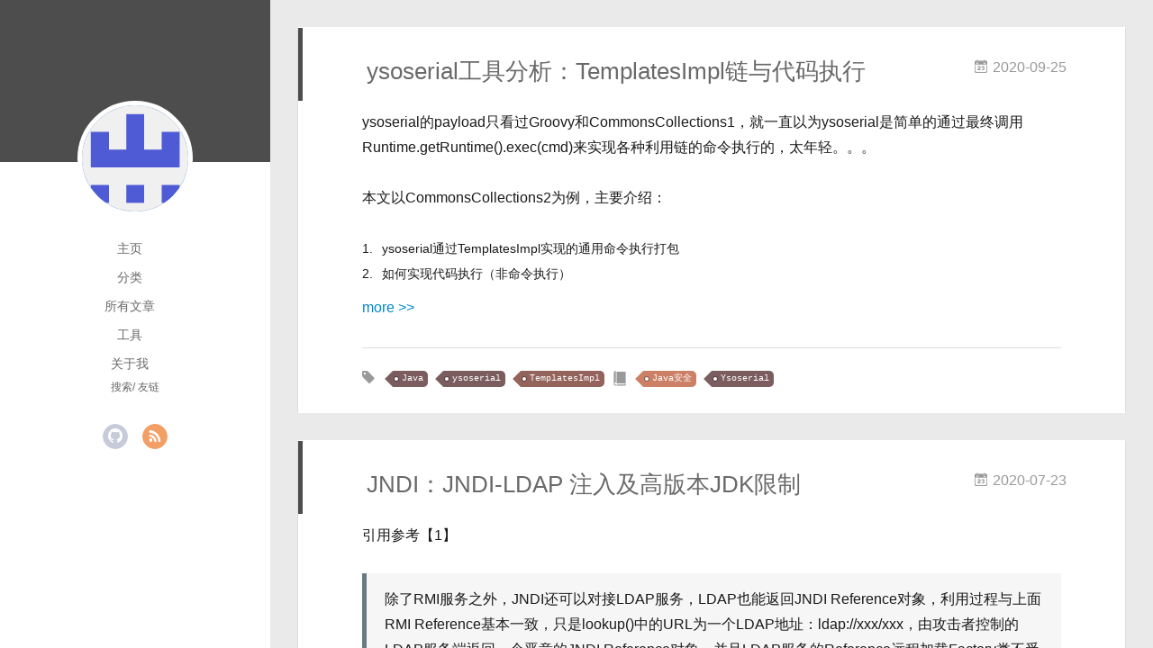

--- FILE ---
content_type: text/html; charset=utf-8
request_url: https://m0d9.me/page/10/index.html
body_size: 44863
content:
<!DOCTYPE html>
<html>
<head>
  <meta charset="utf-8">
  
  <meta name="renderer" content="webkit">
  <meta http-equiv="X-UA-Compatible" content="IE=edge" >
  <link rel="dns-prefetch" href="http://m0d9.me">
  <title>m0d9&#39;s blog</title>
  <meta name="viewport" content="width=device-width, initial-scale=1, maximum-scale=1">
  <meta property="og:type" content="website">
<meta property="og:title" content="m0d9&#39;s blog">
<meta property="og:url" content="http://m0d9.me/page/10/index.html">
<meta property="og:site_name" content="m0d9&#39;s blog">
<meta property="og:locale">
<meta property="article:author" content="m0d9">
<meta name="twitter:card" content="summary">
  
    <link rel="alternative" href="/atom.xml" title="m0d9&#39;s blog" type="application/atom+xml">
  
  
    <link rel="icon" href="/img/favicon.png">
  
  <link rel="stylesheet" type="text/css" href="/./main.a5de91.css">
  <style type="text/css">
  
    #container.show {
      background: linear-gradient(200deg,#a0cfe4,#e8c37e);
    }
  </style>
  
<!-- Google Analytics -->
<script type="text/javascript">
(function(i,s,o,g,r,a,m){i['GoogleAnalyticsObject']=r;i[r]=i[r]||function(){
(i[r].q=i[r].q||[]).push(arguments)},i[r].l=1*new Date();a=s.createElement(o),
m=s.getElementsByTagName(o)[0];a.async=1;a.src=g;m.parentNode.insertBefore(a,m)
})(window,document,'script','//www.google-analytics.com/analytics.js','ga');

ga('create', 'UA-169599382-1', 'auto');
ga('send', 'pageview');

</script>
<!-- End Google Analytics -->


  

<meta name="generator" content="Hexo 5.4.2"></head>

<body>
  <div id="container" q-class="show:isCtnShow">
    <canvas id="anm-canvas" class="anm-canvas"></canvas>
    <div class="left-col" q-class="show:isShow">
      
<div class="overlay" style="background: #4d4d4d"></div>
<div class="intrude-less">
	<header id="header" class="inner">
		<a href="/" class="profilepic">
			<img src="https://avatars0.githubusercontent.com/u/7778764?v=3&amp;s=466" class="js-avatar">
		</a>
		<hgroup>
		  <h1 class="header-author"><a href="/"></a></h1>
		</hgroup>
		

		<nav class="header-menu">
			<ul>
			
				<li><a href="/">主页</a></li>
	        
				<li><a href="/categories">分类</a></li>
	        
				<li><a href="/archives/index.html">所有文章</a></li>
	        
				<li><a href="/tools/index.html">工具</a></li>
	        
				<li><a href="/about/index.html">关于我</a></li>
	        
			</ul>
		</nav>
		<nav class="header-smart-menu">
    		
    			
    			<a q-on="click: openSlider(e, 'innerArchive')" href="javascript:void(0)">搜索</a>
    			
            
    			
    			<a q-on="click: openSlider(e, 'friends')" href="javascript:void(0)">友链</a>
    			
            
		</nav>
		<nav class="header-nav">
			<div class="social">
				
					<a class="github" target="_blank" href="https://github.com/yangbh" title="github"><i class="icon-github"></i></a>
		        
					<a class="rss" target="_blank" href="/atom.xml" title="rss"><i class="icon-rss"></i></a>
		        
			</div>
		</nav>
	</header>		
</div>

    </div>
    <div class="mid-col" q-class="show:isShow,hide:isShow|isFalse">
      
<nav id="mobile-nav">
  	<div class="overlay js-overlay" style="background: #4d4d4d"></div>
	<div class="btnctn js-mobile-btnctn">
  		<div class="slider-trigger list" q-on="click: openSlider(e)"><i class="icon icon-sort"></i></div>
	</div>
	<div class="intrude-less">
		<header id="header" class="inner">
			<div class="profilepic">
				<img src="https://avatars0.githubusercontent.com/u/7778764?v=3&amp;s=466" class="js-avatar">
			</div>
			<hgroup>
			  <h1 class="header-author js-header-author"></h1>
			</hgroup>
			
			
			
				
			
				
			
				
			
				
			
				
			
			
			
			<nav class="header-nav">
				<div class="social">
					
						<a class="github" target="_blank" href="https://github.com/yangbh" title="github"><i class="icon-github"></i></a>
			        
						<a class="rss" target="_blank" href="/atom.xml" title="rss"><i class="icon-rss"></i></a>
			        
				</div>
			</nav>

			<nav class="header-menu js-header-menu">
				<ul style="width: 70%">
				
				
					<li style="width: 20%"><a href="/">主页</a></li>
		        
					<li style="width: 20%"><a href="/categories">分类</a></li>
		        
					<li style="width: 20%"><a href="/archives/index.html">所有文章</a></li>
		        
					<li style="width: 20%"><a href="/tools/index.html">工具</a></li>
		        
					<li style="width: 20%"><a href="/about/index.html">关于我</a></li>
		        
				</ul>
			</nav>
		</header>				
	</div>
	<div class="mobile-mask" style="display:none" q-show="isShow"></div>
</nav>

      <div id="wrapper" class="body-wrap">
        <div class="menu-l">
          <div class="canvas-wrap">
            <canvas data-colors="#eaeaea" data-sectionHeight="100" data-contentId="js-content" id="myCanvas1" class="anm-canvas"></canvas>
          </div>
          <div id="js-content" class="content-ll">
            
  
    <article id="post-工具分析：TemplatesImpl链与代码执行" class="article article-type-post  article-index" itemscope itemprop="blogPost">
  <div class="article-inner">
    
      <header class="article-header">
        
  
    <h1 itemprop="name">
      <a class="article-title" href="/2020/09/25/%E5%B7%A5%E5%85%B7%E5%88%86%E6%9E%90%EF%BC%9ATemplatesImpl%E9%93%BE%E4%B8%8E%E4%BB%A3%E7%A0%81%E6%89%A7%E8%A1%8C/">ysoserial工具分析：TemplatesImpl链与代码执行</a>
    </h1>
  

        
        <a href="/2020/09/25/%E5%B7%A5%E5%85%B7%E5%88%86%E6%9E%90%EF%BC%9ATemplatesImpl%E9%93%BE%E4%B8%8E%E4%BB%A3%E7%A0%81%E6%89%A7%E8%A1%8C/" class="archive-article-date">
  	<time datetime="2020-09-25T02:20:00.000Z" itemprop="datePublished"><i class="icon-calendar icon"></i>2020-09-25</time>
</a>
        
      </header>
    
    <div class="article-entry" itemprop="articleBody">
      
        <p>ysoserial的payload只看过Groovy和CommonsCollections1，就一直以为ysoserial是简单的通过最终调用Runtime.getRuntime().exec(cmd)来实现各种利用链的命令执行的，太年轻。。。</p>
<p>本文以CommonsCollections2为例，主要介绍：</p>
<ol>
<li>ysoserial通过TemplatesImpl实现的通用命令执行打包</li>
<li>如何实现代码执行（非命令执行）</li>
</ol>
        
          <a class="article-more-a" href="/2020/09/25/%E5%B7%A5%E5%85%B7%E5%88%86%E6%9E%90%EF%BC%9ATemplatesImpl%E9%93%BE%E4%B8%8E%E4%BB%A3%E7%A0%81%E6%89%A7%E8%A1%8C/#more">more >></a>
        
      

      
    </div>
    <div class="article-info article-info-index">
      
      
	<div class="article-tag tagcloud">
		<i class="icon-price-tags icon"></i>
		<ul class="article-tag-list">
			 
        		<li class="article-tag-list-item">
        			<a href="javascript:void(0)" class="js-tag article-tag-list-link color5">Java</a>
        		</li>
      		 
        		<li class="article-tag-list-item">
        			<a href="javascript:void(0)" class="js-tag article-tag-list-link color5">ysoserial</a>
        		</li>
      		 
        		<li class="article-tag-list-item">
        			<a href="javascript:void(0)" class="js-tag article-tag-list-link color4">TemplatesImpl</a>
        		</li>
      		
		</ul>
	</div>

      
	<div class="article-category tagcloud">
		<i class="icon-book icon"></i>
		<ul class="article-tag-list">
			 
        		<li class="article-tag-list-item">
        			<a href="/categories/Java安全//" class="article-tag-list-link color2">Java安全</a>
        		</li>
      		 
        		<li class="article-tag-list-item">
        			<a href="/categories/Java安全/Ysoserial//" class="article-tag-list-link color5">Ysoserial</a>
        		</li>
      		
		</ul>
	</div>


      

      
      <div class="clearfix"></div>
    </div>
  </div>
</article>

<aside class="wrap-side-operation">
    <div class="mod-side-operation">
        
        <div class="jump-container" id="js-jump-container" style="display:none;">
            <a href="javascript:void(0)" class="mod-side-operation__jump-to-top">
                <i class="icon-font icon-back"></i>
            </a>
            <div id="js-jump-plan-container" class="jump-plan-container" style="top: -11px;">
                <i class="icon-font icon-plane jump-plane"></i>
            </div>
        </div>
        
        
    </div>
</aside>





  
    <article id="post-JNDI-LDAP 注入及高版本JDK限制——上" class="article article-type-post  article-index" itemscope itemprop="blogPost">
  <div class="article-inner">
    
      <header class="article-header">
        
  
    <h1 itemprop="name">
      <a class="article-title" href="/2020/07/23/JNDI-LDAP%20%E6%B3%A8%E5%85%A5%E5%8F%8A%E9%AB%98%E7%89%88%E6%9C%ACJDK%E9%99%90%E5%88%B6%E2%80%94%E2%80%94%E4%B8%8A/">JNDI：JNDI-LDAP 注入及高版本JDK限制</a>
    </h1>
  

        
        <a href="/2020/07/23/JNDI-LDAP%20%E6%B3%A8%E5%85%A5%E5%8F%8A%E9%AB%98%E7%89%88%E6%9C%ACJDK%E9%99%90%E5%88%B6%E2%80%94%E2%80%94%E4%B8%8A/" class="archive-article-date">
  	<time datetime="2020-07-23T02:43:00.000Z" itemprop="datePublished"><i class="icon-calendar icon"></i>2020-07-23</time>
</a>
        
      </header>
    
    <div class="article-entry" itemprop="articleBody">
      
        <p>引用参考【1】</p>
<blockquote>
<p>除了RMI服务之外，JNDI还可以对接LDAP服务，LDAP也能返回JNDI Reference对象，利用过程与上面RMI Reference基本一致，只是lookup()中的URL为一个LDAP地址：ldap://xxx/xxx，由攻击者控制的LDAP服务端返回一个恶意的JNDI Reference对象。并且LDAP服务的Reference远程加载Factory类不受上一点中 com.sun.jndi.rmi.object.trustURLCodebase、com.sun.jndi.cosnaming.object.trustURLCodebase等属性的限制，所以适用范围更广。</p>
</blockquote>
<blockquote>
<p>不过在2018年10月，Java最终也修复了这个利用点，对LDAP Reference远程工厂类的加载增加了限制，在Oracle JDK 11.0.1、8u191、7u201、6u211之后 com.sun.jndi.ldap.object.trustURLCodebase 属性的默认值被调整为false，还对应的分配了一个漏洞编号CVE-2018-3149。</p>
</blockquote>
<p>不赘述JNDI相关背景，本节主要复现JNDI-LDAP注入，以及如何绕过高版本jdk上的限制</p>
        
          <a class="article-more-a" href="/2020/07/23/JNDI-LDAP%20%E6%B3%A8%E5%85%A5%E5%8F%8A%E9%AB%98%E7%89%88%E6%9C%ACJDK%E9%99%90%E5%88%B6%E2%80%94%E2%80%94%E4%B8%8A/#more">more >></a>
        
      

      
    </div>
    <div class="article-info article-info-index">
      
      
	<div class="article-tag tagcloud">
		<i class="icon-price-tags icon"></i>
		<ul class="article-tag-list">
			 
        		<li class="article-tag-list-item">
        			<a href="javascript:void(0)" class="js-tag article-tag-list-link color5">Java</a>
        		</li>
      		 
        		<li class="article-tag-list-item">
        			<a href="javascript:void(0)" class="js-tag article-tag-list-link color5">JNDI</a>
        		</li>
      		 
        		<li class="article-tag-list-item">
        			<a href="javascript:void(0)" class="js-tag article-tag-list-link color5">LDAP</a>
        		</li>
      		
		</ul>
	</div>

      
	<div class="article-category tagcloud">
		<i class="icon-book icon"></i>
		<ul class="article-tag-list">
			 
        		<li class="article-tag-list-item">
        			<a href="/categories/Java安全//" class="article-tag-list-link color2">Java安全</a>
        		</li>
      		
		</ul>
	</div>


      

      
      <div class="clearfix"></div>
    </div>
  </div>
</article>

<aside class="wrap-side-operation">
    <div class="mod-side-operation">
        
        <div class="jump-container" id="js-jump-container" style="display:none;">
            <a href="javascript:void(0)" class="mod-side-operation__jump-to-top">
                <i class="icon-font icon-back"></i>
            </a>
            <div id="js-jump-plan-container" class="jump-plan-container" style="top: -11px;">
                <i class="icon-font icon-plane jump-plane"></i>
            </div>
        </div>
        
        
    </div>
</aside>





  
    <article id="post-JNDI：JNDI-RMI 注入及绕过JDK高版本限制" class="article article-type-post  article-index" itemscope itemprop="blogPost">
  <div class="article-inner">
    
      <header class="article-header">
        
  
    <h1 itemprop="name">
      <a class="article-title" href="/2020/07/16/JNDI%EF%BC%9AJNDI-RMI%20%E6%B3%A8%E5%85%A5%E5%8F%8A%E7%BB%95%E8%BF%87JDK%E9%AB%98%E7%89%88%E6%9C%AC%E9%99%90%E5%88%B6/">JNDI：JNDI-RMI 注入及绕过JDK高版本限制</a>
    </h1>
  

        
        <a href="/2020/07/16/JNDI%EF%BC%9AJNDI-RMI%20%E6%B3%A8%E5%85%A5%E5%8F%8A%E7%BB%95%E8%BF%87JDK%E9%AB%98%E7%89%88%E6%9C%AC%E9%99%90%E5%88%B6/" class="archive-article-date">
  	<time datetime="2020-07-16T12:47:00.000Z" itemprop="datePublished"><i class="icon-calendar icon"></i>2020-07-16</time>
</a>
        
      </header>
    
    <div class="article-entry" itemprop="articleBody">
      
        <p>fastjson 配合jndi注入攻击，现在已经是很常见的姿势了。前文RMI 1中略微提到jndi-rmi 攻击client的思路，这里详细补充下。</p>
<p>其实JNDI-RMI注入的核心是JNDI注入，RMI协议只是jndi支持的其中一种，其他还有很多。这里不做深入JNDI安全背景解释，只是因为和RMI略有关系，所以作为RMI系列只是简要跟进分析下。</p>
        
          <a class="article-more-a" href="/2020/07/16/JNDI%EF%BC%9AJNDI-RMI%20%E6%B3%A8%E5%85%A5%E5%8F%8A%E7%BB%95%E8%BF%87JDK%E9%AB%98%E7%89%88%E6%9C%AC%E9%99%90%E5%88%B6/#more">more >></a>
        
      

      
    </div>
    <div class="article-info article-info-index">
      
      
	<div class="article-tag tagcloud">
		<i class="icon-price-tags icon"></i>
		<ul class="article-tag-list">
			 
        		<li class="article-tag-list-item">
        			<a href="javascript:void(0)" class="js-tag article-tag-list-link color5">Java</a>
        		</li>
      		 
        		<li class="article-tag-list-item">
        			<a href="javascript:void(0)" class="js-tag article-tag-list-link color5">JNDI</a>
        		</li>
      		 
        		<li class="article-tag-list-item">
        			<a href="javascript:void(0)" class="js-tag article-tag-list-link color4">RMI</a>
        		</li>
      		
		</ul>
	</div>

      
	<div class="article-category tagcloud">
		<i class="icon-book icon"></i>
		<ul class="article-tag-list">
			 
        		<li class="article-tag-list-item">
        			<a href="/categories/Java安全//" class="article-tag-list-link color2">Java安全</a>
        		</li>
      		
		</ul>
	</div>


      

      
      <div class="clearfix"></div>
    </div>
  </div>
</article>

<aside class="wrap-side-operation">
    <div class="mod-side-operation">
        
        <div class="jump-container" id="js-jump-container" style="display:none;">
            <a href="javascript:void(0)" class="mod-side-operation__jump-to-top">
                <i class="icon-font icon-back"></i>
            </a>
            <div id="js-jump-plan-container" class="jump-plan-container" style="top: -11px;">
                <i class="icon-font icon-plane jump-plane"></i>
            </div>
        </div>
        
        
    </div>
</aside>





  
    <article id="post-RMI：绕过JEP290——下" class="article article-type-post  article-index" itemscope itemprop="blogPost">
  <div class="article-inner">
    
      <header class="article-header">
        
  
    <h1 itemprop="name">
      <a class="article-title" href="/2020/07/15/RMI%EF%BC%9A%E7%BB%95%E8%BF%87JEP290%E2%80%94%E2%80%94%E4%B8%8B/">RMI：绕过JEP290——下</a>
    </h1>
  

        
        <a href="/2020/07/15/RMI%EF%BC%9A%E7%BB%95%E8%BF%87JEP290%E2%80%94%E2%80%94%E4%B8%8B/" class="archive-article-date">
  	<time datetime="2020-07-15T03:52:00.000Z" itemprop="datePublished"><i class="icon-calendar icon"></i>2020-07-15</time>
</a>
        
      </header>
    
    <div class="article-entry" itemprop="articleBody">
      
        <p>前文留了个坑，8u231之后还出现了限制与绕过，填个坑</p>
<p>本节的思路：</p>
<ol>
<li>回顾JEP290 bypass的原理</li>
<li>8u231的限制，老的JRMP绕过方式为何不行了</li>
<li>An Trinh的绕过方式</li>
<li>8u241的限制</li>
</ol>
        
          <a class="article-more-a" href="/2020/07/15/RMI%EF%BC%9A%E7%BB%95%E8%BF%87JEP290%E2%80%94%E2%80%94%E4%B8%8B/#more">more >></a>
        
      

      
    </div>
    <div class="article-info article-info-index">
      
      
	<div class="article-tag tagcloud">
		<i class="icon-price-tags icon"></i>
		<ul class="article-tag-list">
			 
        		<li class="article-tag-list-item">
        			<a href="javascript:void(0)" class="js-tag article-tag-list-link color5">Java</a>
        		</li>
      		 
        		<li class="article-tag-list-item">
        			<a href="javascript:void(0)" class="js-tag article-tag-list-link color4">RMI</a>
        		</li>
      		 
        		<li class="article-tag-list-item">
        			<a href="javascript:void(0)" class="js-tag article-tag-list-link color2">JEP290</a>
        		</li>
      		 
        		<li class="article-tag-list-item">
        			<a href="javascript:void(0)" class="js-tag article-tag-list-link color4">enableReplace</a>
        		</li>
      		
		</ul>
	</div>

      
	<div class="article-category tagcloud">
		<i class="icon-book icon"></i>
		<ul class="article-tag-list">
			 
        		<li class="article-tag-list-item">
        			<a href="/categories/Java安全//" class="article-tag-list-link color2">Java安全</a>
        		</li>
      		
		</ul>
	</div>


      

      
      <div class="clearfix"></div>
    </div>
  </div>
</article>

<aside class="wrap-side-operation">
    <div class="mod-side-operation">
        
        <div class="jump-container" id="js-jump-container" style="display:none;">
            <a href="javascript:void(0)" class="mod-side-operation__jump-to-top">
                <i class="icon-font icon-back"></i>
            </a>
            <div id="js-jump-plan-container" class="jump-plan-container" style="top: -11px;">
                <i class="icon-font icon-plane jump-plane"></i>
            </div>
        </div>
        
        
    </div>
</aside>





  
    <article id="post-RMI：绕过JEP290——中" class="article article-type-post  article-index" itemscope itemprop="blogPost">
  <div class="article-inner">
    
      <header class="article-header">
        
  
    <h1 itemprop="name">
      <a class="article-title" href="/2020/07/11/RMI%EF%BC%9A%E7%BB%95%E8%BF%87JEP290%E2%80%94%E2%80%94%E4%B8%AD/">RMI：绕过JEP290——中</a>
    </h1>
  

        
        <a href="/2020/07/11/RMI%EF%BC%9A%E7%BB%95%E8%BF%87JEP290%E2%80%94%E2%80%94%E4%B8%AD/" class="archive-article-date">
  	<time datetime="2020-07-11T03:35:00.000Z" itemprop="datePublished"><i class="icon-calendar icon"></i>2020-07-11</time>
</a>
        
      </header>
    
    <div class="article-entry" itemprop="articleBody">
      
        <p>本节主要解释前文留下的问题：</p>
<p>只是建立了恶意JRMP的连接，但是没执行bind，为什么可以打成功？</p>
<h2 id="结论"><a href="#结论" class="headerlink" title="结论"></a>结论</h2><p>流程比较复杂，先直接给结论，绕过JEP290的原理是</p>
<ol>
<li>利用JEP290白名单内的类，覆盖掉registerRefs（此时未建立JRMP连接）</li>
<li>Registry 处理bind请求，最后会触发DGC逻辑，DGC向registerRefs里保存的Server发送dirty请求</li>
<li>DGC底层使用的是StreamRemoteCall.executeCall进行io的传输，executeCall发送完之后，会根据对方的反馈进行不同的操作，当对方返回一定条件时（初步判断是对方RMI Exception），会直接序列化InputStream，造成反序列化漏洞</li>
</ol>
        
          <a class="article-more-a" href="/2020/07/11/RMI%EF%BC%9A%E7%BB%95%E8%BF%87JEP290%E2%80%94%E2%80%94%E4%B8%AD/#more">more >></a>
        
      

      
    </div>
    <div class="article-info article-info-index">
      
      
	<div class="article-tag tagcloud">
		<i class="icon-price-tags icon"></i>
		<ul class="article-tag-list">
			 
        		<li class="article-tag-list-item">
        			<a href="javascript:void(0)" class="js-tag article-tag-list-link color5">Java</a>
        		</li>
      		 
        		<li class="article-tag-list-item">
        			<a href="javascript:void(0)" class="js-tag article-tag-list-link color4">RMI</a>
        		</li>
      		 
        		<li class="article-tag-list-item">
        			<a href="javascript:void(0)" class="js-tag article-tag-list-link color2">JEP290</a>
        		</li>
      		
		</ul>
	</div>

      
	<div class="article-category tagcloud">
		<i class="icon-book icon"></i>
		<ul class="article-tag-list">
			 
        		<li class="article-tag-list-item">
        			<a href="/categories/Java安全//" class="article-tag-list-link color2">Java安全</a>
        		</li>
      		
		</ul>
	</div>


      

      
      <div class="clearfix"></div>
    </div>
  </div>
</article>

<aside class="wrap-side-operation">
    <div class="mod-side-operation">
        
        <div class="jump-container" id="js-jump-container" style="display:none;">
            <a href="javascript:void(0)" class="mod-side-operation__jump-to-top">
                <i class="icon-font icon-back"></i>
            </a>
            <div id="js-jump-plan-container" class="jump-plan-container" style="top: -11px;">
                <i class="icon-font icon-plane jump-plane"></i>
            </div>
        </div>
        
        
    </div>
</aside>





  
  
    <nav id="page-nav">
      <a class="extend prev" rel="prev" href="/page/9/">« Prev</a><a class="page-number" href="/">1</a><span class="space">&hellip;</span><a class="page-number" href="/page/8/">8</a><a class="page-number" href="/page/9/">9</a><span class="page-number current">10</span><a class="page-number" href="/page/11/">11</a><a class="page-number" href="/page/12/">12</a><span class="space">&hellip;</span><a class="page-number" href="/page/14/">14</a><a class="extend next" rel="next" href="/page/11/">Next »</a>
    </nav>
  


          </div>
        </div>
      </div>
      <footer id="footer">
  <div class="outer">
    <div id="footer-info">
    	<div class="footer-left">
    		&copy; 2025 m0d9
    	</div>
      	<div class="footer-right">
      		<!-- <a href="http://hexo.io/" target="_blank">Hexo</a>  Theme <a href="https://github.com/litten/hexo-theme-yilia" target="_blank">Yilia</a> by Litten -->
      	</div>
    </div>
  </div>
</footer>
    </div>
    <script>
	var yiliaConfig = {
		mathjax: true,
		isHome: true,
		isPost: false,
		isArchive: false,
		isTag: false,
		isCategory: false,
		open_in_new: false,
		toc_hide_index: true,
		root: "/",
		innerArchive: true,
		showTags: false
	}
</script>

<script>!function(r){function e(t){if(i[t])return i[t].exports;var n=i[t]={exports:{},id:t,loaded:!1};return r[t].call(n.exports,n,n.exports,e),n.loaded=!0,n.exports}var i={};e.m=r,e.c=i,e.p="./",e(0)}([function(t,n,r){r(209),t.exports=r(205)},function(t,n,r){var d=r(3),y=r(46),g=r(26),b=r(27),x=r(47),m="prototype",S=function(t,n,r){var e,i,o,u,c=t&S.F,f=t&S.G,a=t&S.S,s=t&S.P,l=t&S.B,h=f?d:a?d[n]||(d[n]={}):(d[n]||{})[m],v=f?y:y[n]||(y[n]={}),p=v[m]||(v[m]={});for(e in f&&(r=n),r)o=((i=!c&&h&&void 0!==h[e])?h:r)[e],u=l&&i?x(o,d):s&&"function"==typeof o?x(Function.call,o):o,h&&b(h,e,o,t&S.U),v[e]!=o&&g(v,e,u),s&&p[e]!=o&&(p[e]=o)};d.core=y,S.F=1,S.G=2,S.S=4,S.P=8,S.B=16,S.W=32,S.U=64,S.R=128,t.exports=S},function(t,n,r){var e=r(5);t.exports=function(t){if(!e(t))throw TypeError(t+" is not an object!");return t}},function(t,n){var r=t.exports="undefined"!=typeof window&&window.Math==Math?window:"undefined"!=typeof self&&self.Math==Math?self:Function("return this")();"number"==typeof __g&&(__g=r)},function(t,n){t.exports=function(t){try{return!!t()}catch(t){return!0}}},function(t,n){t.exports=function(t){return"object"==typeof t?null!==t:"function"==typeof t}},function(t,n){var r=t.exports="undefined"!=typeof window&&window.Math==Math?window:"undefined"!=typeof self&&self.Math==Math?self:Function("return this")();"number"==typeof __g&&(__g=r)},function(t,n,r){var e=r(118)("wks"),i=r(79),o=r(3).Symbol,u="function"==typeof o;(t.exports=function(t){return e[t]||(e[t]=u&&o[t]||(u?o:i)("Symbol."+t))}).store=e},function(t,n,r){var e=r(49),i=Math.min;t.exports=function(t){return 0<t?i(e(t),9007199254740991):0}},function(t,n){var r={}.hasOwnProperty;t.exports=function(t,n){return r.call(t,n)}},function(t,n,r){t.exports=!r(4)(function(){return 7!=Object.defineProperty({},"a",{get:function(){return 7}}).a})},function(t,n,r){var e=r(2),i=r(174),o=r(53),u=Object.defineProperty;n.f=r(10)?Object.defineProperty:function(t,n,r){if(e(t),n=o(n,!0),e(r),i)try{return u(t,n,r)}catch(t){}if("get"in r||"set"in r)throw TypeError("Accessors not supported!");return"value"in r&&(t[n]=r.value),t}},function(t,n,r){t.exports=!r(20)(function(){return 7!=Object.defineProperty({},"a",{get:function(){return 7}}).a})},function(t,n,r){var e=r(14),i=r(24);t.exports=r(12)?function(t,n,r){return e.f(t,n,i(1,r))}:function(t,n,r){return t[n]=r,t}},function(t,n,r){var e=r(22),i=r(60),o=r(42),u=Object.defineProperty;n.f=r(12)?Object.defineProperty:function(t,n,r){if(e(t),n=o(n,!0),e(r),i)try{return u(t,n,r)}catch(t){}if("get"in r||"set"in r)throw TypeError("Accessors not supported!");return"value"in r&&(t[n]=r.value),t}},function(t,n,r){var e=r(96),i=r(34);t.exports=function(t){return e(i(t))}},function(t,n,r){var e=r(40)("wks"),i=r(25),o=r(6).Symbol,u="function"==typeof o;(t.exports=function(t){return e[t]||(e[t]=u&&o[t]||(u?o:i)("Symbol."+t))}).store=e},function(t,n,r){var e=r(51);t.exports=function(t){return Object(e(t))}},function(t,n){t.exports=function(t){return"object"==typeof t?null!==t:"function"==typeof t}},function(t,n){var r=t.exports={version:"2.6.11"};"number"==typeof __e&&(__e=r)},function(t,n){t.exports=function(t){try{return!!t()}catch(t){return!0}}},function(t,n){t.exports=function(t){if("function"!=typeof t)throw TypeError(t+" is not a function!");return t}},function(t,n,r){var e=r(18);t.exports=function(t){if(!e(t))throw TypeError(t+" is not an object!");return t}},function(t,n){t.exports=!0},function(t,n){t.exports=function(t,n){return{enumerable:!(1&t),configurable:!(2&t),writable:!(4&t),value:n}}},function(t,n){var r=0,e=Math.random();t.exports=function(t){return"Symbol(".concat(void 0===t?"":t,")_",(++r+e).toString(36))}},function(t,n,r){var e=r(11),i=r(75);t.exports=r(10)?function(t,n,r){return e.f(t,n,i(1,r))}:function(t,n,r){return t[n]=r,t}},function(t,n,r){var o=r(3),u=r(26),c=r(30),f=r(79)("src"),e=r(221),i="toString",a=(""+e).split(i);r(46).inspectSource=function(t){return e.call(t)},(t.exports=function(t,n,r,e){var i="function"==typeof r;i&&(c(r,"name")||u(r,"name",n)),t[n]!==r&&(i&&(c(r,f)||u(r,f,t[n]?""+t[n]:a.join(String(n)))),t===o?t[n]=r:e?t[n]?t[n]=r:u(t,n,r):(delete t[n],u(t,n,r)))})(Function.prototype,i,function(){return"function"==typeof this&&this[f]||e.call(this)})},function(t,n,r){var e=r(1),i=r(4),u=r(51),c=/"/g,o=function(t,n,r,e){var i=String(u(t)),o="<"+n;return""!==r&&(o+=" "+r+'="'+String(e).replace(c,"&quot;")+'"'),o+">"+i+"</"+n+">"};t.exports=function(n,t){var r={};r[n]=t(o),e(e.P+e.F*i(function(){var t=""[n]('"');return t!==t.toLowerCase()||3<t.split('"').length}),"String",r)}},function(t,n,r){var e=r(65),i=r(35);t.exports=Object.keys||function(t){return e(t,i)}},function(t,n){var r={}.hasOwnProperty;t.exports=function(t,n){return r.call(t,n)}},function(t,n,r){var e=r(117),i=r(75),o=r(33),u=r(53),c=r(30),f=r(174),a=Object.getOwnPropertyDescriptor;n.f=r(10)?a:function(t,n){if(t=o(t),n=u(n,!0),f)try{return a(t,n)}catch(t){}if(c(t,n))return i(!e.f.call(t,n),t[n])}},function(t,n,r){var e=r(30),i=r(17),o=r(154)("IE_PROTO"),u=Object.prototype;t.exports=Object.getPrototypeOf||function(t){return t=i(t),e(t,o)?t[o]:"function"==typeof t.constructor&&t instanceof t.constructor?t.constructor.prototype:t instanceof Object?u:null}},function(t,n,r){var e=r(116),i=r(51);t.exports=function(t){return e(i(t))}},function(t,n){t.exports=function(t){if(null==t)throw TypeError("Can't call method on  "+t);return t}},function(t,n){t.exports="constructor,hasOwnProperty,isPrototypeOf,propertyIsEnumerable,toLocaleString,toString,valueOf".split(",")},function(t,n){t.exports={}},function(t,n){n.f={}.propertyIsEnumerable},function(t,n,r){var e=r(14).f,i=r(9),o=r(16)("toStringTag");t.exports=function(t,n,r){t&&!i(t=r?t:t.prototype,o)&&e(t,o,{configurable:!0,value:n})}},function(t,n,r){var e=r(40)("keys"),i=r(25);t.exports=function(t){return e[t]||(e[t]=i(t))}},function(t,n,r){var e=r(19),i=r(6),o="__core-js_shared__",u=i[o]||(i[o]={});(t.exports=function(t,n){return u[t]||(u[t]=void 0!==n?n:{})})("versions",[]).push({version:e.version,mode:r(23)?"pure":"global",copyright:"© 2019 Denis Pushkarev (zloirock.ru)"})},function(t,n){var r=Math.ceil,e=Math.floor;t.exports=function(t){return isNaN(t=+t)?0:(0<t?e:r)(t)}},function(t,n,r){var i=r(18);t.exports=function(t,n){if(!i(t))return t;var r,e;if(n&&"function"==typeof(r=t.toString)&&!i(e=r.call(t)))return e;if("function"==typeof(r=t.valueOf)&&!i(e=r.call(t)))return e;if(!n&&"function"==typeof(r=t.toString)&&!i(e=r.call(t)))return e;throw TypeError("Can't convert object to primitive value")}},function(t,n,r){var e=r(6),i=r(19),o=r(23),u=r(44),c=r(14).f;t.exports=function(t){var n=i.Symbol||(i.Symbol=o?{}:e.Symbol||{});"_"==t.charAt(0)||t in n||c(n,t,{value:u.f(t)})}},function(t,n,r){n.f=r(16)},function(t,n){var r={}.toString;t.exports=function(t){return r.call(t).slice(8,-1)}},function(t,n){var r=t.exports={version:"2.6.11"};"number"==typeof __e&&(__e=r)},function(t,n,r){var o=r(21);t.exports=function(e,i,t){if(o(e),void 0===i)return e;switch(t){case 1:return function(t){return e.call(i,t)};case 2:return function(t,n){return e.call(i,t,n)};case 3:return function(t,n,r){return e.call(i,t,n,r)}}return function(){return e.apply(i,arguments)}}},function(t,n,r){"use strict";var e=r(4);t.exports=function(t,n){return!!t&&e(function(){n?t.call(null,function(){},1):t.call(null)})}},function(t,n){var r=Math.ceil,e=Math.floor;t.exports=function(t){return isNaN(t=+t)?0:(0<t?e:r)(t)}},function(t,n,r){var x=r(47),m=r(116),S=r(17),w=r(8),e=r(138);t.exports=function(l,t){var h=1==l,v=2==l,p=3==l,d=4==l,y=6==l,g=5==l||y,b=t||e;return function(t,n,r){for(var e,i,o=S(t),u=m(o),c=x(n,r,3),f=w(u.length),a=0,s=h?b(t,f):v?b(t,0):void 0;a<f;a++)if((g||a in u)&&(i=c(e=u[a],a,o),l))if(h)s[a]=i;else if(i)switch(l){case 3:return!0;case 5:return e;case 6:return a;case 2:s.push(e)}else if(d)return!1;return y?-1:p||d?d:s}}},function(t,n){t.exports=function(t){if(null==t)throw TypeError("Can't call method on  "+t);return t}},function(t,n,r){var i=r(1),o=r(46),u=r(4);t.exports=function(t,n){var r=(o.Object||{})[t]||Object[t],e={};e[t]=n(r),i(i.S+i.F*u(function(){r(1)}),"Object",e)}},function(t,n,r){var i=r(5);t.exports=function(t,n){if(!i(t))return t;var r,e;if(n&&"function"==typeof(r=t.toString)&&!i(e=r.call(t)))return e;if("function"==typeof(r=t.valueOf)&&!i(e=r.call(t)))return e;if(!n&&"function"==typeof(r=t.toString)&&!i(e=r.call(t)))return e;throw TypeError("Can't convert object to primitive value")}},function(t,n,r){var d=r(6),y=r(19),g=r(93),b=r(13),x=r(9),m="prototype",S=function(t,n,r){var e,i,o,u=t&S.F,c=t&S.G,f=t&S.S,a=t&S.P,s=t&S.B,l=t&S.W,h=c?y:y[n]||(y[n]={}),v=h[m],p=c?d:f?d[n]:(d[n]||{})[m];for(e in c&&(r=n),r)(i=!u&&p&&void 0!==p[e])&&x(h,e)||(o=i?p[e]:r[e],h[e]=c&&"function"!=typeof p[e]?r[e]:s&&i?g(o,d):l&&p[e]==o?function(e){var t=function(t,n,r){if(this instanceof e){switch(arguments.length){case 0:return new e;case 1:return new e(t);case 2:return new e(t,n)}return new e(t,n,r)}return e.apply(this,arguments)};return t[m]=e[m],t}(o):a&&"function"==typeof o?g(Function.call,o):o,a&&((h.virtual||(h.virtual={}))[e]=o,t&S.R&&v&&!v[e]&&b(v,e,o)))};S.F=1,S.G=2,S.S=4,S.P=8,S.B=16,S.W=32,S.U=64,S.R=128,t.exports=S},function(t,n,r){var e=r(34);t.exports=function(t){return Object(e(t))}},function(t,n,r){var o=r(196),e=r(1),i=r(118)("metadata"),u=i.store||(i.store=new(r(200))),c=function(t,n,r){var e=u.get(t);if(!e){if(!r)return;u.set(t,e=new o)}var i=e.get(n);if(!i){if(!r)return;e.set(n,i=new o)}return i};t.exports={store:u,map:c,has:function(t,n,r){var e=c(n,r,!1);return void 0!==e&&e.has(t)},get:function(t,n,r){var e=c(n,r,!1);return void 0===e?void 0:e.get(t)},set:function(t,n,r,e){c(r,e,!0).set(t,n)},keys:function(t,n){var r=c(t,n,!1),e=[];return r&&r.forEach(function(t,n){e.push(n)}),e},key:function(t){return void 0===t||"symbol"==typeof t?t:String(t)},exp:function(t){e(e.S,"Reflect",t)}}},function(t,n,r){"use strict";if(r(10)){var g=r(68),b=r(3),x=r(4),m=r(1),S=r(132),e=r(159),h=r(47),w=r(70),i=r(75),_=r(26),o=r(76),u=r(49),O=r(8),E=r(194),c=r(78),f=r(53),a=r(30),M=r(81),P=r(5),v=r(17),p=r(145),j=r(72),F=r(32),A=r(73).f,d=r(161),s=r(79),l=r(7),y=r(50),I=r(120),L=r(119),N=r(162),T=r(82),k=r(125),R=r(77),C=r(137),D=r(166),G=r(11),W=r(31),U=G.f,V=W.f,B=b.RangeError,q=b.TypeError,z=b.Uint8Array,H="ArrayBuffer",K="Shared"+H,J="BYTES_PER_ELEMENT",$="prototype",Y=Array[$],X=e.ArrayBuffer,Q=e.DataView,Z=y(0),tt=y(2),nt=y(3),rt=y(4),et=y(5),it=y(6),ot=I(!0),ut=I(!1),ct=N.values,ft=N.keys,at=N.entries,st=Y.lastIndexOf,lt=Y.reduce,ht=Y.reduceRight,vt=Y.join,pt=Y.sort,dt=Y.slice,yt=Y.toString,gt=Y.toLocaleString,bt=l("iterator"),xt=l("toStringTag"),mt=s("typed_constructor"),St=s("def_constructor"),wt=S.CONSTR,_t=S.TYPED,Ot=S.VIEW,Et="Wrong length!",Mt=y(1,function(t,n){return It(L(t,t[St]),n)}),Pt=x(function(){return 1===new z(new Uint16Array([1]).buffer)[0]}),jt=!!z&&!!z[$].set&&x(function(){new z(1).set({})}),Ft=function(t,n){var r=u(t);if(r<0||r%n)throw B("Wrong offset!");return r},At=function(t){if(P(t)&&_t in t)return t;throw q(t+" is not a typed array!")},It=function(t,n){if(!(P(t)&&mt in t))throw q("It is not a typed array constructor!");return new t(n)},Lt=function(t,n){return Nt(L(t,t[St]),n)},Nt=function(t,n){for(var r=0,e=n.length,i=It(t,e);r<e;)i[r]=n[r++];return i},Tt=function(t,n,r){U(t,n,{get:function(){return this._d[r]}})},kt=function(t){var n,r,e,i,o,u,c=v(t),f=arguments.length,a=1<f?arguments[1]:void 0,s=void 0!==a,l=d(c);if(null!=l&&!p(l)){for(u=l.call(c),e=[],n=0;!(o=u.next()).done;n++)e.push(o.value);c=e}for(s&&2<f&&(a=h(a,arguments[2],2)),n=0,r=O(c.length),i=It(this,r);n<r;n++)i[n]=s?a(c[n],n):c[n];return i},Rt=function(){for(var t=0,n=arguments.length,r=It(this,n);t<n;)r[t]=arguments[t++];return r},Ct=!!z&&x(function(){gt.call(new z(1))}),Dt=function(){return gt.apply(Ct?dt.call(At(this)):At(this),arguments)},Gt={copyWithin:function(t,n){return D.call(At(this),t,n,2<arguments.length?arguments[2]:void 0)},every:function(t){return rt(At(this),t,1<arguments.length?arguments[1]:void 0)},fill:function(t){return C.apply(At(this),arguments)},filter:function(t){return Lt(this,tt(At(this),t,1<arguments.length?arguments[1]:void 0))},find:function(t){return et(At(this),t,1<arguments.length?arguments[1]:void 0)},findIndex:function(t){return it(At(this),t,1<arguments.length?arguments[1]:void 0)},forEach:function(t){Z(At(this),t,1<arguments.length?arguments[1]:void 0)},indexOf:function(t){return ut(At(this),t,1<arguments.length?arguments[1]:void 0)},includes:function(t){return ot(At(this),t,1<arguments.length?arguments[1]:void 0)},join:function(t){return vt.apply(At(this),arguments)},lastIndexOf:function(t){return st.apply(At(this),arguments)},map:function(t){return Mt(At(this),t,1<arguments.length?arguments[1]:void 0)},reduce:function(t){return lt.apply(At(this),arguments)},reduceRight:function(t){return ht.apply(At(this),arguments)},reverse:function(){for(var t,n=this,r=At(n).length,e=Math.floor(r/2),i=0;i<e;)t=n[i],n[i++]=n[--r],n[r]=t;return n},some:function(t){return nt(At(this),t,1<arguments.length?arguments[1]:void 0)},sort:function(t){return pt.call(At(this),t)},subarray:function(t,n){var r=At(this),e=r.length,i=c(t,e);return new(L(r,r[St]))(r.buffer,r.byteOffset+i*r.BYTES_PER_ELEMENT,O((void 0===n?e:c(n,e))-i))}},Wt=function(t,n){return Lt(this,dt.call(At(this),t,n))},Ut=function(t){At(this);var n=Ft(arguments[1],1),r=this.length,e=v(t),i=O(e.length),o=0;if(r<i+n)throw B(Et);for(;o<i;)this[n+o]=e[o++]},Vt={entries:function(){return at.call(At(this))},keys:function(){return ft.call(At(this))},values:function(){return ct.call(At(this))}},Bt=function(t,n){return P(t)&&t[_t]&&"symbol"!=typeof n&&n in t&&String(+n)==String(n)},qt=function(t,n){return Bt(t,n=f(n,!0))?i(2,t[n]):V(t,n)},zt=function(t,n,r){return!(Bt(t,n=f(n,!0))&&P(r)&&a(r,"value"))||a(r,"get")||a(r,"set")||r.configurable||a(r,"writable")&&!r.writable||a(r,"enumerable")&&!r.enumerable?U(t,n,r):(t[n]=r.value,t)};wt||(W.f=qt,G.f=zt),m(m.S+m.F*!wt,"Object",{getOwnPropertyDescriptor:qt,defineProperty:zt}),x(function(){yt.call({})})&&(yt=gt=function(){return vt.call(this)});var Ht=o({},Gt);o(Ht,Vt),_(Ht,bt,Vt.values),o(Ht,{slice:Wt,set:Ut,constructor:function(){},toString:yt,toLocaleString:Dt}),Tt(Ht,"buffer","b"),Tt(Ht,"byteOffset","o"),Tt(Ht,"byteLength","l"),Tt(Ht,"length","e"),U(Ht,xt,{get:function(){return this[_t]}}),t.exports=function(t,l,n,o){var h=t+((o=!!o)?"Clamped":"")+"Array",r="get"+t,u="set"+t,v=b[h],c=v||{},e=v&&F(v),i=!v||!S.ABV,f={},a=v&&v[$],p=function(t,i){U(t,i,{get:function(){return t=i,(n=this._d).v[r](t*l+n.o,Pt);var t,n},set:function(t){return n=i,r=t,e=this._d,o&&(r=(r=Math.round(r))<0?0:255<r?255:255&r),void e.v[u](n*l+e.o,r,Pt);var n,r,e},enumerable:!0})};i?(v=n(function(t,n,r,e){w(t,v,h,"_d");var i,o,u,c,f=0,a=0;if(P(n)){if(!(n instanceof X||(c=M(n))==H||c==K))return _t in n?Nt(v,n):kt.call(v,n);i=n,a=Ft(r,l);var s=n.byteLength;if(void 0===e){if(s%l)throw B(Et);if((o=s-a)<0)throw B(Et)}else if(s<(o=O(e)*l)+a)throw B(Et);u=o/l}else u=E(n),i=new X(o=u*l);for(_(t,"_d",{b:i,o:a,l:o,e:u,v:new Q(i)});f<u;)p(t,f++)}),a=v[$]=j(Ht),_(a,"constructor",v)):x(function(){v(1)})&&x(function(){new v(-1)})&&k(function(t){new v,new v(null),new v(1.5),new v(t)},!0)||(v=n(function(t,n,r,e){var i;return w(t,v,h),P(n)?n instanceof X||(i=M(n))==H||i==K?void 0!==e?new c(n,Ft(r,l),e):void 0!==r?new c(n,Ft(r,l)):new c(n):_t in n?Nt(v,n):kt.call(v,n):new c(E(n))}),Z(e!==Function.prototype?A(c).concat(A(e)):A(c),function(t){t in v||_(v,t,c[t])}),v[$]=a,g||(a.constructor=v));var s=a[bt],d=!!s&&("values"==s.name||null==s.name),y=Vt.values;_(v,mt,!0),_(a,_t,h),_(a,Ot,!0),_(a,St,v),(o?new v(1)[xt]==h:xt in a)||U(a,xt,{get:function(){return h}}),f[h]=v,m(m.G+m.W+m.F*(v!=c),f),m(m.S,h,{BYTES_PER_ELEMENT:l}),m(m.S+m.F*x(function(){c.of.call(v,1)}),h,{from:kt,of:Rt}),J in a||_(a,J,l),m(m.P,h,Gt),R(h),m(m.P+m.F*jt,h,{set:Ut}),m(m.P+m.F*!d,h,Vt),g||a.toString==yt||(a.toString=yt),m(m.P+m.F*x(function(){new v(1).slice()}),h,{slice:Wt}),m(m.P+m.F*(x(function(){return[1,2].toLocaleString()!=new v([1,2]).toLocaleString()})||!x(function(){a.toLocaleString.call([1,2])})),h,{toLocaleString:Dt}),T[h]=d?s:y,g||d||_(a,bt,y)}}else t.exports=function(){}},function(t,n){var r={}.toString;t.exports=function(t){return r.call(t).slice(8,-1)}},function(t,n,r){var e=r(18),i=r(6).document,o=e(i)&&e(i.createElement);t.exports=function(t){return o?i.createElement(t):{}}},function(t,n,r){t.exports=!r(12)&&!r(20)(function(){return 7!=Object.defineProperty(r(59)("div"),"a",{get:function(){return 7}}).a})},function(t,n,r){"use strict";var x=r(23),m=r(54),S=r(66),w=r(13),_=r(36),O=r(98),E=r(38),M=r(104),P=r(16)("iterator"),j=!([].keys&&"next"in[].keys()),F="values",A=function(){return this};t.exports=function(t,n,r,e,i,o,u){O(r,n,e);var c,f,a,s=function(t){if(!j&&t in p)return p[t];switch(t){case"keys":case F:return function(){return new r(this,t)}}return function(){return new r(this,t)}},l=n+" Iterator",h=i==F,v=!1,p=t.prototype,d=p[P]||p["@@iterator"]||i&&p[i],y=d||s(i),g=i?h?s("entries"):y:void 0,b="Array"==n&&p.entries||d;if(b&&((a=M(b.call(new t)))!==Object.prototype&&a.next&&(E(a,l,!0),x||"function"==typeof a[P]||w(a,P,A))),h&&d&&d.name!==F&&(v=!0,y=function(){return d.call(this)}),x&&!u||!j&&!v&&p[P]||w(p,P,y),_[n]=y,_[l]=A,i)if(c={values:h?y:s(F),keys:o?y:s("keys"),entries:g},u)for(f in c)f in p||S(p,f,c[f]);else m(m.P+m.F*(j||v),n,c);return c}},function(t,n,e){var i=e(22),o=e(101),u=e(35),c=e(39)("IE_PROTO"),f=function(){},a="prototype",s=function(){var t,n=e(59)("iframe"),r=u.length;for(n.style.display="none",e(95).appendChild(n),n.src="javascript:",(t=n.contentWindow.document).open(),t.write("<script>document.F=Object<\/script>"),t.close(),s=t.F;r--;)delete s[a][u[r]];return s()};t.exports=Object.create||function(t,n){var r;return null!==t?(f[a]=i(t),r=new f,f[a]=null,r[c]=t):r=s(),void 0===n?r:o(r,n)}},function(t,n,r){var e=r(65),i=r(35).concat("length","prototype");n.f=Object.getOwnPropertyNames||function(t){return e(t,i)}},function(t,n){n.f=Object.getOwnPropertySymbols},function(t,n,r){var u=r(9),c=r(15),f=r(92)(!1),a=r(39)("IE_PROTO");t.exports=function(t,n){var r,e=c(t),i=0,o=[];for(r in e)r!=a&&u(e,r)&&o.push(r);for(;n.length>i;)u(e,r=n[i++])&&(~f(o,r)||o.push(r));return o}},function(t,n,r){t.exports=r(13)},function(t,n,r){var e=r(7)("unscopables"),i=Array.prototype;null==i[e]&&r(26)(i,e,{}),t.exports=function(t){i[e][t]=!0}},function(t,n){t.exports=!1},function(t,n,r){var e=r(79)("meta"),i=r(5),o=r(30),u=r(11).f,c=0,f=Object.isExtensible||function(){return!0},a=!r(4)(function(){return f(Object.preventExtensions({}))}),s=function(t){u(t,e,{value:{i:"O"+ ++c,w:{}}})},l=t.exports={KEY:e,NEED:!1,fastKey:function(t,n){if(!i(t))return"symbol"==typeof t?t:("string"==typeof t?"S":"P")+t;if(!o(t,e)){if(!f(t))return"F";if(!n)return"E";s(t)}return t[e].i},getWeak:function(t,n){if(!o(t,e)){if(!f(t))return!0;if(!n)return!1;s(t)}return t[e].w},onFreeze:function(t){return a&&l.NEED&&f(t)&&!o(t,e)&&s(t),t}}},function(t,n){t.exports=function(t,n,r,e){if(!(t instanceof n)||void 0!==e&&e in t)throw TypeError(r+": incorrect invocation!");return t}},function(t,n,r){var h=r(47),v=r(177),p=r(145),d=r(2),y=r(8),g=r(161),b={},x={};(n=t.exports=function(t,n,r,e,i){var o,u,c,f,a=i?function(){return t}:g(t),s=h(r,e,n?2:1),l=0;if("function"!=typeof a)throw TypeError(t+" is not iterable!");if(p(a)){for(o=y(t.length);l<o;l++)if((f=n?s(d(u=t[l])[0],u[1]):s(t[l]))===b||f===x)return f}else for(c=a.call(t);!(u=c.next()).done;)if((f=v(c,s,u.value,n))===b||f===x)return f}).BREAK=b,n.RETURN=x},function(t,n,e){var i=e(2),o=e(183),u=e(141),c=e(154)("IE_PROTO"),f=function(){},a="prototype",s=function(){var t,n=e(140)("iframe"),r=u.length;for(n.style.display="none",e(143).appendChild(n),n.src="javascript:",(t=n.contentWindow.document).open(),t.write("<script>document.F=Object<\/script>"),t.close(),s=t.F;r--;)delete s[a][u[r]];return s()};t.exports=Object.create||function(t,n){var r;return null!==t?(f[a]=i(t),r=new f,f[a]=null,r[c]=t):r=s(),void 0===n?r:o(r,n)}},function(t,n,r){var e=r(185),i=r(141).concat("length","prototype");n.f=Object.getOwnPropertyNames||function(t){return e(t,i)}},function(t,n,r){var e=r(185),i=r(141);t.exports=Object.keys||function(t){return e(t,i)}},function(t,n){t.exports=function(t,n){return{enumerable:!(1&t),configurable:!(2&t),writable:!(4&t),value:n}}},function(t,n,r){var i=r(27);t.exports=function(t,n,r){for(var e in n)i(t,e,n[e],r);return t}},function(t,n,r){"use strict";var e=r(3),i=r(11),o=r(10),u=r(7)("species");t.exports=function(t){var n=e[t];o&&n&&!n[u]&&i.f(n,u,{configurable:!0,get:function(){return this}})}},function(t,n,r){var e=r(49),i=Math.max,o=Math.min;t.exports=function(t,n){return(t=e(t))<0?i(t+n,0):o(t,n)}},function(t,n){var r=0,e=Math.random();t.exports=function(t){return"Symbol(".concat(void 0===t?"":t,")_",(++r+e).toString(36))}},function(t,n,r){var e=r(5);t.exports=function(t,n){if(!e(t)||t._t!==n)throw TypeError("Incompatible receiver, "+n+" required!");return t}},function(t,n,r){var i=r(45),o=r(7)("toStringTag"),u="Arguments"==i(function(){return arguments}());t.exports=function(t){var n,r,e;return void 0===t?"Undefined":null===t?"Null":"string"==typeof(r=function(t,n){try{return t[n]}catch(t){}}(n=Object(t),o))?r:u?i(n):"Object"==(e=i(n))&&"function"==typeof n.callee?"Arguments":e}},function(t,n){t.exports={}},function(t,n,r){var e=r(11).f,i=r(30),o=r(7)("toStringTag");t.exports=function(t,n,r){t&&!i(t=r?t:t.prototype,o)&&e(t,o,{configurable:!0,value:n})}},function(t,n,r){var u=r(1),e=r(51),c=r(4),f=r(157),i="["+f+"]",o=RegExp("^"+i+i+"*"),a=RegExp(i+i+"*$"),s=function(t,n,r){var e={},i=c(function(){return!!f[t]()||"​"!="​"[t]()}),o=e[t]=i?n(l):f[t];r&&(e[r]=o),u(u.P+u.F*i,"String",e)},l=s.trim=function(t,n){return t=String(e(t)),1&n&&(t=t.replace(o,"")),2&n&&(t=t.replace(a,"")),t};t.exports=s},function(t,n,r){t.exports={default:r(88),__esModule:!0}},function(t,n,r){t.exports={default:r(89),__esModule:!0}},function(t,n,r){"use strict";function e(t){return t&&t.__esModule?t:{default:t}}n.__esModule=!0;var i=e(r(86)),o=e(r(85)),u="function"==typeof o.default&&"symbol"==typeof i.default?function(t){return typeof t}:function(t){return t&&"function"==typeof o.default&&t.constructor===o.default&&t!==o.default.prototype?"symbol":typeof t};n.default="function"==typeof o.default&&"symbol"===u(i.default)?function(t){return void 0===t?"undefined":u(t)}:function(t){return t&&"function"==typeof o.default&&t.constructor===o.default&&t!==o.default.prototype?"symbol":void 0===t?"undefined":u(t)}},function(t,n,r){r(111),r(109),r(112),r(113),t.exports=r(19).Symbol},function(t,n,r){r(110),r(114),t.exports=r(44).f("iterator")},function(t,n){t.exports=function(t){if("function"!=typeof t)throw TypeError(t+" is not a function!");return t}},function(t,n){t.exports=function(){}},function(t,n,r){var f=r(15),a=r(107),s=r(106);t.exports=function(c){return function(t,n,r){var e,i=f(t),o=a(i.length),u=s(r,o);if(c&&n!=n){for(;u<o;)if((e=i[u++])!=e)return!0}else for(;u<o;u++)if((c||u in i)&&i[u]===n)return c||u||0;return!c&&-1}}},function(t,n,r){var o=r(90);t.exports=function(e,i,t){if(o(e),void 0===i)return e;switch(t){case 1:return function(t){return e.call(i,t)};case 2:return function(t,n){return e.call(i,t,n)};case 3:return function(t,n,r){return e.call(i,t,n,r)}}return function(){return e.apply(i,arguments)}}},function(t,n,r){var c=r(29),f=r(64),a=r(37);t.exports=function(t){var n=c(t),r=f.f;if(r)for(var e,i=r(t),o=a.f,u=0;i.length>u;)o.call(t,e=i[u++])&&n.push(e);return n}},function(t,n,r){var e=r(6).document;t.exports=e&&e.documentElement},function(t,n,r){var e=r(58);t.exports=Object("z").propertyIsEnumerable(0)?Object:function(t){return"String"==e(t)?t.split(""):Object(t)}},function(t,n,r){var e=r(58);t.exports=Array.isArray||function(t){return"Array"==e(t)}},function(t,n,r){"use strict";var e=r(62),i=r(24),o=r(38),u={};r(13)(u,r(16)("iterator"),function(){return this}),t.exports=function(t,n,r){t.prototype=e(u,{next:i(1,r)}),o(t,n+" Iterator")}},function(t,n){t.exports=function(t,n){return{value:n,done:!!t}}},function(t,n,r){var e=r(25)("meta"),i=r(18),o=r(9),u=r(14).f,c=0,f=Object.isExtensible||function(){return!0},a=!r(20)(function(){return f(Object.preventExtensions({}))}),s=function(t){u(t,e,{value:{i:"O"+ ++c,w:{}}})},l=t.exports={KEY:e,NEED:!1,fastKey:function(t,n){if(!i(t))return"symbol"==typeof t?t:("string"==typeof t?"S":"P")+t;if(!o(t,e)){if(!f(t))return"F";if(!n)return"E";s(t)}return t[e].i},getWeak:function(t,n){if(!o(t,e)){if(!f(t))return!0;if(!n)return!1;s(t)}return t[e].w},onFreeze:function(t){return a&&l.NEED&&f(t)&&!o(t,e)&&s(t),t}}},function(t,n,r){var u=r(14),c=r(22),f=r(29);t.exports=r(12)?Object.defineProperties:function(t,n){c(t);for(var r,e=f(n),i=e.length,o=0;o<i;)u.f(t,r=e[o++],n[r]);return t}},function(t,n,r){var e=r(37),i=r(24),o=r(15),u=r(42),c=r(9),f=r(60),a=Object.getOwnPropertyDescriptor;n.f=r(12)?a:function(t,n){if(t=o(t),n=u(n,!0),f)try{return a(t,n)}catch(t){}if(c(t,n))return i(!e.f.call(t,n),t[n])}},function(t,n,r){var e=r(15),i=r(63).f,o={}.toString,u="object"==typeof window&&window&&Object.getOwnPropertyNames?Object.getOwnPropertyNames(window):[];t.exports.f=function(t){return u&&"[object Window]"==o.call(t)?function(t){try{return i(t)}catch(t){return u.slice()}}(t):i(e(t))}},function(t,n,r){var e=r(9),i=r(55),o=r(39)("IE_PROTO"),u=Object.prototype;t.exports=Object.getPrototypeOf||function(t){return t=i(t),e(t,o)?t[o]:"function"==typeof t.constructor&&t instanceof t.constructor?t.constructor.prototype:t instanceof Object?u:null}},function(t,n,r){var f=r(41),a=r(34);t.exports=function(c){return function(t,n){var r,e,i=String(a(t)),o=f(n),u=i.length;return o<0||u<=o?c?"":void 0:(r=i.charCodeAt(o))<55296||56319<r||o+1===u||(e=i.charCodeAt(o+1))<56320||57343<e?c?i.charAt(o):r:c?i.slice(o,o+2):e-56320+(r-55296<<10)+65536}}},function(t,n,r){var e=r(41),i=Math.max,o=Math.min;t.exports=function(t,n){return(t=e(t))<0?i(t+n,0):o(t,n)}},function(t,n,r){var e=r(41),i=Math.min;t.exports=function(t){return 0<t?i(e(t),9007199254740991):0}},function(t,n,r){"use strict";var e=r(91),i=r(99),o=r(36),u=r(15);t.exports=r(61)(Array,"Array",function(t,n){this._t=u(t),this._i=0,this._k=n},function(){var t=this._t,n=this._k,r=this._i++;return!t||r>=t.length?(this._t=void 0,i(1)):i(0,"keys"==n?r:"values"==n?t[r]:[r,t[r]])},"values"),o.Arguments=o.Array,e("keys"),e("values"),e("entries")},function(t,n){},function(t,n,r){"use strict";var e=r(105)(!0);r(61)(String,"String",function(t){this._t=String(t),this._i=0},function(){var t,n=this._t,r=this._i;return r>=n.length?{value:void 0,done:!0}:(t=e(n,r),this._i+=t.length,{value:t,done:!1})})},function(t,n,r){"use strict";var e=r(6),u=r(9),i=r(12),o=r(54),c=r(66),f=r(100).KEY,a=r(20),s=r(40),l=r(38),h=r(25),v=r(16),p=r(44),d=r(43),y=r(94),g=r(97),b=r(22),x=r(18),m=r(55),S=r(15),w=r(42),_=r(24),O=r(62),E=r(103),M=r(102),P=r(64),j=r(14),F=r(29),A=M.f,I=j.f,L=E.f,N=e.Symbol,T=e.JSON,k=T&&T.stringify,R="prototype",C=v("_hidden"),D=v("toPrimitive"),G={}.propertyIsEnumerable,W=s("symbol-registry"),U=s("symbols"),V=s("op-symbols"),B=Object[R],q="function"==typeof N&&!!P.f,z=e.QObject,H=!z||!z[R]||!z[R].findChild,K=i&&a(function(){return 7!=O(I({},"a",{get:function(){return I(this,"a",{value:7}).a}})).a})?function(t,n,r){var e=A(B,n);e&&delete B[n],I(t,n,r),e&&t!==B&&I(B,n,e)}:I,J=function(t){var n=U[t]=O(N[R]);return n._k=t,n},$=q&&"symbol"==typeof N.iterator?function(t){return"symbol"==typeof t}:function(t){return t instanceof N},Y=function(t,n,r){return t===B&&Y(V,n,r),b(t),n=w(n,!0),b(r),u(U,n)?(r.enumerable?(u(t,C)&&t[C][n]&&(t[C][n]=!1),r=O(r,{enumerable:_(0,!1)})):(u(t,C)||I(t,C,_(1,{})),t[C][n]=!0),K(t,n,r)):I(t,n,r)},X=function(t,n){b(t);for(var r,e=y(n=S(n)),i=0,o=e.length;i<o;)Y(t,r=e[i++],n[r]);return t},Q=function(t){var n=G.call(this,t=w(t,!0));return!(this===B&&u(U,t)&&!u(V,t))&&(!(n||!u(this,t)||!u(U,t)||u(this,C)&&this[C][t])||n)},Z=function(t,n){if(t=S(t),n=w(n,!0),t!==B||!u(U,n)||u(V,n)){var r=A(t,n);return!r||!u(U,n)||u(t,C)&&t[C][n]||(r.enumerable=!0),r}},tt=function(t){for(var n,r=L(S(t)),e=[],i=0;r.length>i;)u(U,n=r[i++])||n==C||n==f||e.push(n);return e},nt=function(t){for(var n,r=t===B,e=L(r?V:S(t)),i=[],o=0;e.length>o;)!u(U,n=e[o++])||r&&!u(B,n)||i.push(U[n]);return i};q||(c((N=function(){if(this instanceof N)throw TypeError("Symbol is not a constructor!");var n=h(0<arguments.length?arguments[0]:void 0),r=function(t){this===B&&r.call(V,t),u(this,C)&&u(this[C],n)&&(this[C][n]=!1),K(this,n,_(1,t))};return i&&H&&K(B,n,{configurable:!0,set:r}),J(n)})[R],"toString",function(){return this._k}),M.f=Z,j.f=Y,r(63).f=E.f=tt,r(37).f=Q,P.f=nt,i&&!r(23)&&c(B,"propertyIsEnumerable",Q,!0),p.f=function(t){return J(v(t))}),o(o.G+o.W+o.F*!q,{Symbol:N});for(var rt="hasInstance,isConcatSpreadable,iterator,match,replace,search,species,split,toPrimitive,toStringTag,unscopables".split(","),et=0;rt.length>et;)v(rt[et++]);for(var it=F(v.store),ot=0;it.length>ot;)d(it[ot++]);o(o.S+o.F*!q,"Symbol",{for:function(t){return u(W,t+="")?W[t]:W[t]=N(t)},keyFor:function(t){if(!$(t))throw TypeError(t+" is not a symbol!");for(var n in W)if(W[n]===t)return n},useSetter:function(){H=!0},useSimple:function(){H=!1}}),o(o.S+o.F*!q,"Object",{create:function(t,n){return void 0===n?O(t):X(O(t),n)},defineProperty:Y,defineProperties:X,getOwnPropertyDescriptor:Z,getOwnPropertyNames:tt,getOwnPropertySymbols:nt});var ut=a(function(){P.f(1)});o(o.S+o.F*ut,"Object",{getOwnPropertySymbols:function(t){return P.f(m(t))}}),T&&o(o.S+o.F*(!q||a(function(){var t=N();return"[null]"!=k([t])||"{}"!=k({a:t})||"{}"!=k(Object(t))})),"JSON",{stringify:function(t){for(var n,r,e=[t],i=1;arguments.length>i;)e.push(arguments[i++]);if(r=n=e[1],(x(n)||void 0!==t)&&!$(t))return g(n)||(n=function(t,n){if("function"==typeof r&&(n=r.call(this,t,n)),!$(n))return n}),e[1]=n,k.apply(T,e)}}),N[R][D]||r(13)(N[R],D,N[R].valueOf),l(N,"Symbol"),l(Math,"Math",!0),l(e.JSON,"JSON",!0)},function(t,n,r){r(43)("asyncIterator")},function(t,n,r){r(43)("observable")},function(t,n,r){r(108);for(var e=r(6),i=r(13),o=r(36),u=r(16)("toStringTag"),c="CSSRuleList,CSSStyleDeclaration,CSSValueList,ClientRectList,DOMRectList,DOMStringList,DOMTokenList,DataTransferItemList,FileList,HTMLAllCollection,HTMLCollection,HTMLFormElement,HTMLSelectElement,MediaList,MimeTypeArray,NamedNodeMap,NodeList,PaintRequestList,Plugin,PluginArray,SVGLengthList,SVGNumberList,SVGPathSegList,SVGPointList,SVGStringList,SVGTransformList,SourceBufferList,StyleSheetList,TextTrackCueList,TextTrackList,TouchList".split(","),f=0;f<c.length;f++){var a=c[f],s=e[a],l=s&&s.prototype;l&&!l[u]&&i(l,u,a),o[a]=o.Array}},function(t,n,r){"use strict";var e=r(2);t.exports=function(){var t=e(this),n="";return t.global&&(n+="g"),t.ignoreCase&&(n+="i"),t.multiline&&(n+="m"),t.unicode&&(n+="u"),t.sticky&&(n+="y"),n}},function(t,n,r){var e=r(45);t.exports=Object("z").propertyIsEnumerable(0)?Object:function(t){return"String"==e(t)?t.split(""):Object(t)}},function(t,n){n.f={}.propertyIsEnumerable},function(t,n,r){var e=r(46),i=r(3),o="__core-js_shared__",u=i[o]||(i[o]={});(t.exports=function(t,n){return u[t]||(u[t]=void 0!==n?n:{})})("versions",[]).push({version:e.version,mode:r(68)?"pure":"global",copyright:"© 2019 Denis Pushkarev (zloirock.ru)"})},function(t,n,r){var i=r(2),o=r(21),u=r(7)("species");t.exports=function(t,n){var r,e=i(t).constructor;return void 0===e||null==(r=i(e)[u])?n:o(r)}},function(t,n,r){var f=r(33),a=r(8),s=r(78);t.exports=function(c){return function(t,n,r){var e,i=f(t),o=a(i.length),u=s(r,o);if(c&&n!=n){for(;u<o;)if((e=i[u++])!=e)return!0}else for(;u<o;u++)if((c||u in i)&&i[u]===n)return c||u||0;return!c&&-1}}},function(t,n,r){"use strict";var g=r(3),b=r(1),x=r(27),m=r(76),S=r(69),w=r(71),_=r(70),O=r(5),E=r(4),M=r(125),P=r(83),j=r(144);t.exports=function(e,t,n,r,i,o){var u=g[e],c=u,f=i?"set":"add",a=c&&c.prototype,s={},l=function(t){var r=a[t];x(a,t,"delete"==t?function(t){return!(o&&!O(t))&&r.call(this,0===t?0:t)}:"has"==t?function(t){return!(o&&!O(t))&&r.call(this,0===t?0:t)}:"get"==t?function(t){return o&&!O(t)?void 0:r.call(this,0===t?0:t)}:"add"==t?function(t){return r.call(this,0===t?0:t),this}:function(t,n){return r.call(this,0===t?0:t,n),this})};if("function"==typeof c&&(o||a.forEach&&!E(function(){(new c).entries().next()}))){var h=new c,v=h[f](o?{}:-0,1)!=h,p=E(function(){h.has(1)}),d=M(function(t){new c(t)}),y=!o&&E(function(){for(var t=new c,n=5;n--;)t[f](n,n);return!t.has(-0)});d||(((c=t(function(t,n){_(t,c,e);var r=j(new u,t,c);return null!=n&&w(n,i,r[f],r),r})).prototype=a).constructor=c),(p||y)&&(l("delete"),l("has"),i&&l("get")),(y||v)&&l(f),o&&a.clear&&delete a.clear}else c=r.getConstructor(t,e,i,f),m(c.prototype,n),S.NEED=!0;return P(c,e),s[e]=c,b(b.G+b.W+b.F*(c!=u),s),o||r.setStrong(c,e,i),c}},function(t,n,r){"use strict";r(197);var s=r(27),l=r(26),h=r(4),v=r(51),p=r(7),d=r(152),y=p("species"),g=!h(function(){var t=/./;return t.exec=function(){var t=[];return t.groups={a:"7"},t},"7"!=="".replace(t,"$<a>")}),b=function(){var t=/(?:)/,n=t.exec;t.exec=function(){return n.apply(this,arguments)};var r="ab".split(t);return 2===r.length&&"a"===r[0]&&"b"===r[1]}();t.exports=function(r,t,n){var e=p(r),o=!h(function(){var t={};return t[e]=function(){return 7},7!=""[r](t)}),i=o?!h(function(){var t=!1,n=/a/;return n.exec=function(){return t=!0,null},"split"===r&&(n.constructor={},n.constructor[y]=function(){return n}),n[e](""),!t}):void 0;if(!o||!i||"replace"===r&&!g||"split"===r&&!b){var u=/./[e],c=n(v,e,""[r],function(t,n,r,e,i){return n.exec===d?o&&!i?{done:!0,value:u.call(n,r,e)}:{done:!0,value:t.call(r,n,e)}:{done:!1}}),f=c[0],a=c[1];s(String.prototype,r,f),l(RegExp.prototype,e,2==t?function(t,n){return a.call(t,this,n)}:function(t){return a.call(t,this)})}}},function(t,n,r){var e=r(45);t.exports=Array.isArray||function(t){return"Array"==e(t)}},function(t,n,r){var e=r(5),i=r(45),o=r(7)("match");t.exports=function(t){var n;return e(t)&&(void 0!==(n=t[o])?!!n:"RegExp"==i(t))}},function(t,n,r){var o=r(7)("iterator"),u=!1;try{var e=[7][o]();e.return=function(){u=!0},Array.from(e,function(){throw 2})}catch(t){}t.exports=function(t,n){if(!n&&!u)return!1;var r=!1;try{var e=[7],i=e[o]();i.next=function(){return{done:r=!0}},e[o]=function(){return i},t(e)}catch(t){}return r}},function(t,n,r){"use strict";t.exports=r(68)||!r(4)(function(){var t=Math.random();__defineSetter__.call(null,t,function(){}),delete r(3)[t]})},function(t,n){n.f=Object.getOwnPropertySymbols},function(t,n,r){"use strict";var i=r(81),o=RegExp.prototype.exec;t.exports=function(t,n){var r=t.exec;if("function"==typeof r){var e=r.call(t,n);if("object"!=typeof e)throw new TypeError("RegExp exec method returned something other than an Object or null");return e}if("RegExp"!==i(t))throw new TypeError("RegExp#exec called on incompatible receiver");return o.call(t,n)}},function(t,n,r){"use strict";var e=r(1),u=r(21),c=r(47),f=r(71);t.exports=function(t){e(e.S,t,{from:function(t){var n,r,e,i,o=arguments[1];return u(this),(n=void 0!==o)&&u(o),null==t?new this:(r=[],n?(e=0,i=c(o,arguments[2],2),f(t,!1,function(t){r.push(i(t,e++))})):f(t,!1,r.push,r),new this(r))}})}},function(t,n,r){"use strict";var e=r(1);t.exports=function(t){e(e.S,t,{of:function(){for(var t=arguments.length,n=new Array(t);t--;)n[t]=arguments[t];return new this(n)}})}},function(t,n,r){var f=r(49),a=r(51);t.exports=function(c){return function(t,n){var r,e,i=String(a(t)),o=f(n),u=i.length;return o<0||u<=o?c?"":void 0:(r=i.charCodeAt(o))<55296||56319<r||o+1===u||(e=i.charCodeAt(o+1))<56320||57343<e?c?i.charAt(o):r:c?i.slice(o,o+2):e-56320+(r-55296<<10)+65536}}},function(t,n,r){for(var e,i=r(3),o=r(26),u=r(79),c=u("typed_array"),f=u("view"),a=!(!i.ArrayBuffer||!i.DataView),s=a,l=0,h="Int8Array,Uint8Array,Uint8ClampedArray,Int16Array,Uint16Array,Int32Array,Uint32Array,Float32Array,Float64Array".split(",");l<9;)(e=i[h[l++]])?(o(e.prototype,c,!0),o(e.prototype,f,!0)):s=!1;t.exports={ABV:a,CONSTR:s,TYPED:c,VIEW:f}},function(t,n,r){var e=r(3).navigator;t.exports=e&&e.userAgent||""},function(t,n){"use strict";var r,e={versions:(r=window.navigator.userAgent,{trident:-1<r.indexOf("Trident"),presto:-1<r.indexOf("Presto"),webKit:-1<r.indexOf("AppleWebKit"),gecko:-1<r.indexOf("Gecko")&&-1==r.indexOf("KHTML"),mobile:!!r.match(/AppleWebKit.*Mobile.*/),ios:!!r.match(/\(i[^;]+;( U;)? CPU.+Mac OS X/),android:-1<r.indexOf("Android")||-1<r.indexOf("Linux"),iPhone:-1<r.indexOf("iPhone")||-1<r.indexOf("Mac"),iPad:-1<r.indexOf("iPad"),webApp:-1==r.indexOf("Safari"),weixin:-1==r.indexOf("MicroMessenger")})};t.exports=e},function(t,n,r){"use strict";var e,i=r(87),l=(e=i)&&e.__esModule?e:{default:e},h=function(){function n(t,n,r){return n||r?String.fromCharCode(n||r):o[t]||t}function r(t){return s[t]}var e=/&quot;|&lt;|&gt;|&amp;|&nbsp;|&apos;|&#(\d+);|&#(\d+)/g,i=/['<> "&]/g,o={"&quot;":'"',"&lt;":"<","&gt;":">","&amp;":"&","&nbsp;":" "},u=/\u00a0/g,c=/<br\s*\/?>/gi,f=/\r?\n/g,a=/\s/g,s={};for(var t in o)s[o[t]]=t;return o["&apos;"]="'",s["'"]="&#39;",{encode:function(t){return t?(""+t).replace(i,r).replace(f,"<br/>").replace(a,"&nbsp;"):""},decode:function(t){return t?(""+t).replace(c,"\n").replace(e,n).replace(u," "):""},encodeBase16:function(t){if(!t)return t;for(var n=[],r=0,e=(t+="").length;r<e;r++)n.push(t.charCodeAt(r).toString(16).toUpperCase());return n.join("")},encodeBase16forJSON:function(t){if(!t)return t;for(var n=[],r=0,e=(t=t.replace(/[\u4E00-\u9FBF]/gi,function(t){return escape(t).replace("%u","\\u")})).length;r<e;r++)n.push(t.charCodeAt(r).toString(16).toUpperCase());return n.join("")},decodeBase16:function(t){if(!t)return t;for(var n=[],r=0,e=(t+="").length;r<e;r+=2)n.push(String.fromCharCode("0x"+t.slice(r,r+2)));return n.join("")},encodeObject:function(t){if(t instanceof Array)for(var n=0,r=t.length;n<r;n++)t[n]=h.encodeObject(t[n]);else if("object"==(void 0===t?"undefined":(0,l.default)(t)))for(var e in t)t[e]=h.encodeObject(t[e]);else if("string"==typeof t)return h.encode(t);return t},loadScript:function(t){var n=document.createElement("script");document.getElementsByTagName("body")[0].appendChild(n),n.setAttribute("src",t)},addLoadEvent:function(t){var n=window.onload;"function"!=typeof window.onload?window.onload=t:window.onload=function(){n(),t()}}}}();t.exports=h},function(t,n,r){"use strict";var e=r(131)(!0);t.exports=function(t,n,r){return n+(r?e(t,n).length:1)}},function(t,n,r){"use strict";var c=r(17),f=r(78),a=r(8);t.exports=function(t){for(var n=c(this),r=a(n.length),e=arguments.length,i=f(1<e?arguments[1]:void 0,r),o=2<e?arguments[2]:void 0,u=void 0===o?r:f(o,r);i<u;)n[i++]=t;return n}},function(t,n,r){var e=r(217);t.exports=function(t,n){return new(e(t))(n)}},function(t,n,r){"use strict";var e=r(11),i=r(75);t.exports=function(t,n,r){n in t?e.f(t,n,i(0,r)):t[n]=r}},function(t,n,r){var e=r(5),i=r(3).document,o=e(i)&&e(i.createElement);t.exports=function(t){return o?i.createElement(t):{}}},function(t,n){t.exports="constructor,hasOwnProperty,isPrototypeOf,propertyIsEnumerable,toLocaleString,toString,valueOf".split(",")},function(t,n,r){var e=r(7)("match");t.exports=function(n){var r=/./;try{"/./"[n](r)}catch(t){try{return r[e]=!1,!"/./"[n](r)}catch(n){}}return!0}},function(t,n,r){var e=r(3).document;t.exports=e&&e.documentElement},function(t,n,r){var o=r(5),u=r(153).set;t.exports=function(t,n,r){var e,i=n.constructor;return i!==r&&"function"==typeof i&&(e=i.prototype)!==r.prototype&&o(e)&&u&&u(t,e),t}},function(t,n,r){var e=r(82),i=r(7)("iterator"),o=Array.prototype;t.exports=function(t){return void 0!==t&&(e.Array===t||o[i]===t)}},function(t,n,r){"use strict";var e=r(72),i=r(75),o=r(83),u={};r(26)(u,r(7)("iterator"),function(){return this}),t.exports=function(t,n,r){t.prototype=e(u,{next:i(1,r)}),o(t,n+" Iterator")}},function(t,n,r){"use strict";var x=r(68),m=r(1),S=r(27),w=r(26),_=r(82),O=r(146),E=r(83),M=r(32),P=r(7)("iterator"),j=!([].keys&&"next"in[].keys()),F="values",A=function(){return this};t.exports=function(t,n,r,e,i,o,u){O(r,n,e);var c,f,a,s=function(t){if(!j&&t in p)return p[t];switch(t){case"keys":case F:return function(){return new r(this,t)}}return function(){return new r(this,t)}},l=n+" Iterator",h=i==F,v=!1,p=t.prototype,d=p[P]||p["@@iterator"]||i&&p[i],y=d||s(i),g=i?h?s("entries"):y:void 0,b="Array"==n&&p.entries||d;if(b&&((a=M(b.call(new t)))!==Object.prototype&&a.next&&(E(a,l,!0),x||"function"==typeof a[P]||w(a,P,A))),h&&d&&d.name!==F&&(v=!0,y=function(){return d.call(this)}),x&&!u||!j&&!v&&p[P]||w(p,P,y),_[n]=y,_[l]=A,i)if(c={values:h?y:s(F),keys:o?y:s("keys"),entries:g},u)for(f in c)f in p||S(p,f,c[f]);else m(m.P+m.F*(j||v),n,c);return c}},function(t,n){var r=Math.expm1;t.exports=!r||22025.465794806718<r(10)||r(10)<22025.465794806718||-2e-17!=r(-2e-17)?function(t){return 0==(t=+t)?t:-1e-6<t&&t<1e-6?t+t*t/2:Math.exp(t)-1}:r},function(t,n){t.exports=Math.sign||function(t){return 0==(t=+t)||t!=t?t:t<0?-1:1}},function(t,n,r){var c=r(3),f=r(158).set,a=c.MutationObserver||c.WebKitMutationObserver,s=c.process,l=c.Promise,h="process"==r(45)(s);t.exports=function(){var r,e,i,t=function(){var t,n;for(h&&(t=s.domain)&&t.exit();r;){n=r.fn,r=r.next;try{n()}catch(t){throw r?i():e=void 0,t}}e=void 0,t&&t.enter()};if(h)i=function(){s.nextTick(t)};else if(!a||c.navigator&&c.navigator.standalone)if(l&&l.resolve){var n=l.resolve(void 0);i=function(){n.then(t)}}else i=function(){f.call(c,t)};else{var o=!0,u=document.createTextNode("");new a(t).observe(u,{characterData:!0}),i=function(){u.data=o=!o}}return function(t){var n={fn:t,next:void 0};e&&(e.next=n),r||(r=n,i()),e=n}}},function(t,n,r){"use strict";function e(t){var r,e;this.promise=new t(function(t,n){if(void 0!==r||void 0!==e)throw TypeError("Bad Promise constructor");r=t,e=n}),this.resolve=i(r),this.reject=i(e)}var i=r(21);t.exports.f=function(t){return new e(t)}},function(t,n,r){"use strict";var e,i,u=r(115),c=RegExp.prototype.exec,f=String.prototype.replace,o=c,a="lastIndex",s=(e=/a/,i=/b*/g,c.call(e,"a"),c.call(i,"a"),0!==e[a]||0!==i[a]),l=void 0!==/()??/.exec("")[1];(s||l)&&(o=function(t){var n,r,e,i,o=this;return l&&(r=new RegExp("^"+o.source+"$(?!\\s)",u.call(o))),s&&(n=o[a]),e=c.call(o,t),s&&e&&(o[a]=o.global?e.index+e[0].length:n),l&&e&&1<e.length&&f.call(e[0],r,function(){for(i=1;i<arguments.length-2;i++)void 0===arguments[i]&&(e[i]=void 0)}),e}),t.exports=o},function(t,n,i){var r=i(5),e=i(2),o=function(t,n){if(e(t),!r(n)&&null!==n)throw TypeError(n+": can't set as prototype!")};t.exports={set:Object.setPrototypeOf||("__proto__"in{}?function(t,r,e){try{(e=i(47)(Function.call,i(31).f(Object.prototype,"__proto__").set,2))(t,[]),r=!(t instanceof Array)}catch(t){r=!0}return function(t,n){return o(t,n),r?t.__proto__=n:e(t,n),t}}({},!1):void 0),check:o}},function(t,n,r){var e=r(118)("keys"),i=r(79);t.exports=function(t){return e[t]||(e[t]=i(t))}},function(t,n,r){var e=r(124),i=r(51);t.exports=function(t,n,r){if(e(n))throw TypeError("String#"+r+" doesn't accept regex!");return String(i(t))}},function(t,n,r){"use strict";var i=r(49),o=r(51);t.exports=function(t){var n=String(o(this)),r="",e=i(t);if(e<0||e==1/0)throw RangeError("Count can't be negative");for(;0<e;(e>>>=1)&&(n+=n))1&e&&(r+=n);return r}},function(t,n){t.exports="\t\n\v\f\r   ᠎             　\u2028\u2029\ufeff"},function(t,n,r){var e,i,o,u=r(47),c=r(175),f=r(143),a=r(140),s=r(3),l=s.process,h=s.setImmediate,v=s.clearImmediate,p=s.MessageChannel,d=s.Dispatch,y=0,g={},b="onreadystatechange",x=function(){var t=+this;if(g.hasOwnProperty(t)){var n=g[t];delete g[t],n()}},m=function(t){x.call(t.data)};h&&v||(h=function(t){for(var n=[],r=1;arguments.length>r;)n.push(arguments[r++]);return g[++y]=function(){c("function"==typeof t?t:Function(t),n)},e(y),y},v=function(t){delete g[t]},"process"==r(45)(l)?e=function(t){l.nextTick(u(x,t,1))}:d&&d.now?e=function(t){d.now(u(x,t,1))}:p?(o=(i=new p).port2,i.port1.onmessage=m,e=u(o.postMessage,o,1)):s.addEventListener&&"function"==typeof postMessage&&!s.importScripts?(e=function(t){s.postMessage(t+"","*")},s.addEventListener("message",m,!1)):e=b in a("script")?function(t){f.appendChild(a("script"))[b]=function(){f.removeChild(this),x.call(t)}}:function(t){setTimeout(u(x,t,1),0)}),t.exports={set:h,clear:v}},function(t,n,r){"use strict";function e(t,n,r){var e,i,o,u=new Array(r),c=8*r-n-1,f=(1<<c)-1,a=f>>1,s=23===n?W(2,-24)-W(2,-77):0,l=0,h=t<0||0===t&&1/t<0?1:0;for((t=G(t))!=t||t===C?(i=t!=t?1:0,e=f):(e=U(V(t)/B),t*(o=W(2,-e))<1&&(e--,o*=2),2<=(t+=1<=e+a?s/o:s*W(2,1-a))*o&&(e++,o/=2),f<=e+a?(i=0,e=f):1<=e+a?(i=(t*o-1)*W(2,n),e+=a):(i=t*W(2,a-1)*W(2,n),e=0));8<=n;u[l++]=255&i,i/=256,n-=8);for(e=e<<n|i,c+=n;0<c;u[l++]=255&e,e/=256,c-=8);return u[--l]|=128*h,u}function i(t,n,r){var e,i=8*r-n-1,o=(1<<i)-1,u=o>>1,c=i-7,f=r-1,a=t[f--],s=127&a;for(a>>=7;0<c;s=256*s+t[f],f--,c-=8);for(e=s&(1<<-c)-1,s>>=-c,c+=n;0<c;e=256*e+t[f],f--,c-=8);if(0===s)s=1-u;else{if(s===o)return e?NaN:a?-C:C;e+=W(2,n),s-=u}return(a?-1:1)*e*W(2,s-n)}function o(t){return t[3]<<24|t[2]<<16|t[1]<<8|t[0]}function u(t){return[255&t]}function c(t){return[255&t,t>>8&255]}function f(t){return[255&t,t>>8&255,t>>16&255,t>>24&255]}function a(t){return e(t,52,8)}function s(t){return e(t,23,4)}function l(t,n,r){M(t[I],n,{get:function(){return this[r]}})}function h(t,n,r,e){var i=O(+r);if(i+n>t[K])throw R(L);var o=t[H]._b,u=i+t[J],c=o.slice(u,u+n);return e?c:c.reverse()}function v(t,n,r,e,i,o){var u=O(+r);if(u+n>t[K])throw R(L);for(var c=t[H]._b,f=u+t[J],a=e(+i),s=0;s<n;s++)c[f+s]=a[o?s:n-s-1]}var p=r(3),d=r(10),y=r(68),g=r(132),b=r(26),x=r(76),m=r(4),S=r(70),w=r(49),_=r(8),O=r(194),E=r(73).f,M=r(11).f,P=r(137),j=r(83),F="ArrayBuffer",A="DataView",I="prototype",L="Wrong index!",N=p[F],T=p[A],k=p.Math,R=p.RangeError,C=p.Infinity,D=N,G=k.abs,W=k.pow,U=k.floor,V=k.log,B=k.LN2,q="byteLength",z="byteOffset",H=d?"_b":"buffer",K=d?"_l":q,J=d?"_o":z;if(g.ABV){if(!m(function(){N(1)})||!m(function(){new N(-1)})||m(function(){return new N,new N(1.5),new N(NaN),N.name!=F})){for(var $,Y=(N=function(t){return S(this,N),new D(O(t))})[I]=D[I],X=E(D),Q=0;X.length>Q;)($=X[Q++])in N||b(N,$,D[$]);y||(Y.constructor=N)}var Z=new T(new N(2)),tt=T[I].setInt8;Z.setInt8(0,2147483648),Z.setInt8(1,2147483649),!Z.getInt8(0)&&Z.getInt8(1)||x(T[I],{setInt8:function(t,n){tt.call(this,t,n<<24>>24)},setUint8:function(t,n){tt.call(this,t,n<<24>>24)}},!0)}else N=function(t){S(this,N,F);var n=O(t);this._b=P.call(new Array(n),0),this[K]=n},T=function(t,n,r){S(this,T,A),S(t,N,A);var e=t[K],i=w(n);if(i<0||e<i)throw R("Wrong offset!");if(e<i+(r=void 0===r?e-i:_(r)))throw R("Wrong length!");this[H]=t,this[J]=i,this[K]=r},d&&(l(N,q,"_l"),l(T,"buffer","_b"),l(T,q,"_l"),l(T,z,"_o")),x(T[I],{getInt8:function(t){return h(this,1,t)[0]<<24>>24},getUint8:function(t){return h(this,1,t)[0]},getInt16:function(t){var n=h(this,2,t,arguments[1]);return(n[1]<<8|n[0])<<16>>16},getUint16:function(t){var n=h(this,2,t,arguments[1]);return n[1]<<8|n[0]},getInt32:function(t){return o(h(this,4,t,arguments[1]))},getUint32:function(t){return o(h(this,4,t,arguments[1]))>>>0},getFloat32:function(t){return i(h(this,4,t,arguments[1]),23,4)},getFloat64:function(t){return i(h(this,8,t,arguments[1]),52,8)},setInt8:function(t,n){v(this,1,t,u,n)},setUint8:function(t,n){v(this,1,t,u,n)},setInt16:function(t,n){v(this,2,t,c,n,arguments[2])},setUint16:function(t,n){v(this,2,t,c,n,arguments[2])},setInt32:function(t,n){v(this,4,t,f,n,arguments[2])},setUint32:function(t,n){v(this,4,t,f,n,arguments[2])},setFloat32:function(t,n){v(this,4,t,s,n,arguments[2])},setFloat64:function(t,n){v(this,8,t,a,n,arguments[2])}});j(N,F),j(T,A),b(T[I],g.VIEW,!0),n[F]=N,n[A]=T},function(t,n,r){var e=r(3),i=r(46),o=r(68),u=r(195),c=r(11).f;t.exports=function(t){var n=i.Symbol||(i.Symbol=o?{}:e.Symbol||{});"_"==t.charAt(0)||t in n||c(n,t,{value:u.f(t)})}},function(t,n,r){var e=r(81),i=r(7)("iterator"),o=r(82);t.exports=r(46).getIteratorMethod=function(t){if(null!=t)return t[i]||t["@@iterator"]||o[e(t)]}},function(t,n,r){"use strict";var e=r(67),i=r(178),o=r(82),u=r(33);t.exports=r(147)(Array,"Array",function(t,n){this._t=u(t),this._i=0,this._k=n},function(){var t=this._t,n=this._k,r=this._i++;return!t||r>=t.length?(this._t=void 0,i(1)):i(0,"keys"==n?r:"values"==n?t[r]:[r,t[r]])},"values"),o.Arguments=o.Array,e("keys"),e("values"),e("entries")},function(t,n){t.exports=function(t,n){t.classList?t.classList.add(n):t.className+=" "+n}},function(t,n){t.exports=function(t,n){if(t.classList)t.classList.remove(n);else{var r=new RegExp("(^|\\b)"+n.split(" ").join("|")+"(\\b|$)","gi");t.className=t.className.replace(r," ")}}},function(t,n,r){var e=r(45);t.exports=function(t,n){if("number"!=typeof t&&"Number"!=e(t))throw TypeError(n);return+t}},function(t,n,r){"use strict";var a=r(17),s=r(78),l=r(8);t.exports=[].copyWithin||function(t,n){var r=a(this),e=l(r.length),i=s(t,e),o=s(n,e),u=2<arguments.length?arguments[2]:void 0,c=Math.min((void 0===u?e:s(u,e))-o,e-i),f=1;for(o<i&&i<o+c&&(f=-1,o+=c-1,i+=c-1);0<c--;)o in r?r[i]=r[o]:delete r[i],i+=f,o+=f;return r}},function(t,n,r){var e=r(71);t.exports=function(t,n){var r=[];return e(t,!1,r.push,r,n),r}},function(t,n,r){var s=r(21),l=r(17),h=r(116),v=r(8);t.exports=function(t,n,r,e,i){s(n);var o=l(t),u=h(o),c=v(o.length),f=i?c-1:0,a=i?-1:1;if(r<2)for(;;){if(f in u){e=u[f],f+=a;break}if(f+=a,i?f<0:c<=f)throw TypeError("Reduce of empty array with no initial value")}for(;i?0<=f:f<c;f+=a)f in u&&(e=n(e,u[f],f,o));return e}},function(t,n,r){"use strict";var o=r(21),u=r(5),c=r(175),f=[].slice,a={};t.exports=Function.bind||function(n){var r=o(this),e=f.call(arguments,1),i=function(){var t=e.concat(f.call(arguments));return this instanceof i?function(t,n,r){if(!(n in a)){for(var e=[],i=0;i<n;i++)e[i]="a["+i+"]";a[n]=Function("F,a","return new F("+e.join(",")+")")}return a[n](t,r)}(r,t.length,t):c(r,t,n)};return u(r.prototype)&&(i.prototype=r.prototype),i}},function(t,n,r){"use strict";var u=r(11).f,c=r(72),f=r(76),a=r(47),s=r(70),l=r(71),e=r(147),i=r(178),o=r(77),h=r(10),v=r(69).fastKey,p=r(80),d=h?"_s":"size",y=function(t,n){var r,e=v(n);if("F"!==e)return t._i[e];for(r=t._f;r;r=r.n)if(r.k==n)return r};t.exports={getConstructor:function(t,o,r,e){var i=t(function(t,n){s(t,i,o,"_i"),t._t=o,t._i=c(null),t._f=void 0,t._l=void 0,t[d]=0,null!=n&&l(n,r,t[e],t)});return f(i.prototype,{clear:function(){for(var t=p(this,o),n=t._i,r=t._f;r;r=r.n)r.r=!0,r.p&&(r.p=r.p.n=void 0),delete n[r.i];t._f=t._l=void 0,t[d]=0},delete:function(t){var n=p(this,o),r=y(n,t);if(r){var e=r.n,i=r.p;delete n._i[r.i],r.r=!0,i&&(i.n=e),e&&(e.p=i),n._f==r&&(n._f=e),n._l==r&&(n._l=i),n[d]--}return!!r},forEach:function(t){p(this,o);for(var n,r=a(t,1<arguments.length?arguments[1]:void 0,3);n=n?n.n:this._f;)for(r(n.v,n.k,this);n&&n.r;)n=n.p},has:function(t){return!!y(p(this,o),t)}}),h&&u(i.prototype,"size",{get:function(){return p(this,o)[d]}}),i},def:function(t,n,r){var e,i,o=y(t,n);return o?o.v=r:(t._l=o={i:i=v(n,!0),k:n,v:r,p:e=t._l,n:void 0,r:!1},t._f||(t._f=o),e&&(e.n=o),t[d]++,"F"!==i&&(t._i[i]=o)),t},getEntry:y,setStrong:function(t,r,n){e(t,r,function(t,n){this._t=p(t,r),this._k=n,this._l=void 0},function(){for(var t=this,n=t._k,r=t._l;r&&r.r;)r=r.p;return t._t&&(t._l=r=r?r.n:t._t._f)?i(0,"keys"==n?r.k:"values"==n?r.v:[r.k,r.v]):(t._t=void 0,i(1))},n?"entries":"values",!n,!0),o(r)}}},function(t,n,r){var e=r(81),i=r(167);t.exports=function(t){return function(){if(e(this)!=t)throw TypeError(t+"#toJSON isn't generic");return i(this)}}},function(t,n,r){"use strict";var u=r(76),c=r(69).getWeak,i=r(2),f=r(5),a=r(70),s=r(71),e=r(50),l=r(30),h=r(80),o=e(5),v=e(6),p=0,d=function(t){return t._l||(t._l=new y)},y=function(){this.a=[]},g=function(t,n){return o(t.a,function(t){return t[0]===n})};y.prototype={get:function(t){var n=g(this,t);if(n)return n[1]},has:function(t){return!!g(this,t)},set:function(t,n){var r=g(this,t);r?r[1]=n:this.a.push([t,n])},delete:function(n){var t=v(this.a,function(t){return t[0]===n});return~t&&this.a.splice(t,1),!!~t}},t.exports={getConstructor:function(t,r,e,i){var o=t(function(t,n){a(t,o,r,"_i"),t._t=r,t._i=p++,t._l=void 0,null!=n&&s(n,e,t[i],t)});return u(o.prototype,{delete:function(t){if(!f(t))return!1;var n=c(t);return!0===n?d(h(this,r)).delete(t):n&&l(n,this._i)&&delete n[this._i]},has:function(t){if(!f(t))return!1;var n=c(t);return!0===n?d(h(this,r)).has(t):n&&l(n,this._i)}}),o},def:function(t,n,r){var e=c(i(n),!0);return!0===e?d(t).set(n,r):e[t._i]=r,t},ufstore:d}},function(t,n,r){"use strict";var p=r(123),d=r(5),y=r(8),g=r(47),b=r(7)("isConcatSpreadable");t.exports=function t(n,r,e,i,o,u,c,f){for(var a,s,l=o,h=0,v=!!c&&g(c,f,3);h<i;){if(h in e){if(a=v?v(e[h],h,r):e[h],s=!1,d(a)&&(s=void 0!==(s=a[b])?!!s:p(a)),s&&0<u)l=t(n,r,a,y(a.length),l,u-1)-1;else{if(9007199254740991<=l)throw TypeError();n[l]=a}l++}h++}return l}},function(t,n,r){t.exports=!r(10)&&!r(4)(function(){return 7!=Object.defineProperty(r(140)("div"),"a",{get:function(){return 7}}).a})},function(t,n){t.exports=function(t,n,r){var e=void 0===r;switch(n.length){case 0:return e?t():t.call(r);case 1:return e?t(n[0]):t.call(r,n[0]);case 2:return e?t(n[0],n[1]):t.call(r,n[0],n[1]);case 3:return e?t(n[0],n[1],n[2]):t.call(r,n[0],n[1],n[2]);case 4:return e?t(n[0],n[1],n[2],n[3]):t.call(r,n[0],n[1],n[2],n[3])}return t.apply(r,n)}},function(t,n,r){var e=r(5),i=Math.floor;t.exports=function(t){return!e(t)&&isFinite(t)&&i(t)===t}},function(t,n,r){var o=r(2);t.exports=function(t,n,r,e){try{return e?n(o(r)[0],r[1]):n(r)}catch(n){var i=t.return;throw void 0!==i&&o(i.call(t)),n}}},function(t,n){t.exports=function(t,n){return{value:n,done:!!t}}},function(t,n,r){var o=r(149),e=Math.pow,u=e(2,-52),c=e(2,-23),f=e(2,127)*(2-c),a=e(2,-126);t.exports=Math.fround||function(t){var n,r,e=Math.abs(t),i=o(t);return e<a?i*(e/a/c+1/u-1/u)*a*c:f<(r=(n=(1+c/u)*e)-(n-e))||r!=r?i*(1/0):i*r}},function(t,n){t.exports=Math.log1p||function(t){return-1e-8<(t=+t)&&t<1e-8?t-t*t/2:Math.log(1+t)}},function(t,n){t.exports=Math.scale||function(t,n,r,e,i){return 0===arguments.length||t!=t||n!=n||r!=r||e!=e||i!=i?NaN:t===1/0||t===-1/0?t:(t-n)*(i-e)/(r-n)+e}},function(t,n,r){"use strict";var h=r(10),v=r(74),p=r(127),d=r(117),y=r(17),g=r(116),i=Object.assign;t.exports=!i||r(4)(function(){var t={},n={},r=Symbol(),e="abcdefghijklmnopqrst";return t[r]=7,e.split("").forEach(function(t){n[t]=t}),7!=i({},t)[r]||Object.keys(i({},n)).join("")!=e})?function(t,n){for(var r=y(t),e=arguments.length,i=1,o=p.f,u=d.f;i<e;)for(var c,f=g(arguments[i++]),a=o?v(f).concat(o(f)):v(f),s=a.length,l=0;l<s;)c=a[l++],h&&!u.call(f,c)||(r[c]=f[c]);return r}:i},function(t,n,r){var u=r(11),c=r(2),f=r(74);t.exports=r(10)?Object.defineProperties:function(t,n){c(t);for(var r,e=f(n),i=e.length,o=0;o<i;)u.f(t,r=e[o++],n[r]);return t}},function(t,n,r){var e=r(33),i=r(73).f,o={}.toString,u="object"==typeof window&&window&&Object.getOwnPropertyNames?Object.getOwnPropertyNames(window):[];t.exports.f=function(t){return u&&"[object Window]"==o.call(t)?function(t){try{return i(t)}catch(t){return u.slice()}}(t):i(e(t))}},function(t,n,r){var u=r(30),c=r(33),f=r(120)(!1),a=r(154)("IE_PROTO");t.exports=function(t,n){var r,e=c(t),i=0,o=[];for(r in e)r!=a&&u(e,r)&&o.push(r);for(;n.length>i;)u(e,r=n[i++])&&(~f(o,r)||o.push(r));return o}},function(t,n,r){var f=r(10),a=r(74),s=r(33),l=r(117).f;t.exports=function(c){return function(t){for(var n,r=s(t),e=a(r),i=e.length,o=0,u=[];o<i;)n=e[o++],f&&!l.call(r,n)||u.push(c?[n,r[n]]:r[n]);return u}}},function(t,n,r){var e=r(73),i=r(127),o=r(2),u=r(3).Reflect;t.exports=u&&u.ownKeys||function(t){var n=e.f(o(t)),r=i.f;return r?n.concat(r(t)):n}},function(t,n,r){var e=r(3).parseFloat,i=r(84).trim;t.exports=1/e(r(157)+"-0")!=-1/0?function(t){var n=i(String(t),3),r=e(n);return 0===r&&"-"==n.charAt(0)?-0:r}:e},function(t,n,r){var e=r(3).parseInt,i=r(84).trim,o=r(157),u=/^[-+]?0[xX]/;t.exports=8!==e(o+"08")||22!==e(o+"0x16")?function(t,n){var r=i(String(t),3);return e(r,n>>>0||(u.test(r)?16:10))}:e},function(t,n){t.exports=function(t){try{return{e:!1,v:t()}}catch(t){return{e:!0,v:t}}}},function(t,n,r){var e=r(2),i=r(5),o=r(151);t.exports=function(t,n){if(e(t),i(n)&&n.constructor===t)return n;var r=o.f(t);return(0,r.resolve)(n),r.promise}},function(t,n){t.exports=Object.is||function(t,n){return t===n?0!==t||1/t==1/n:t!=t&&n!=n}},function(t,n,r){var s=r(8),l=r(156),h=r(51);t.exports=function(t,n,r,e){var i=String(h(t)),o=i.length,u=void 0===r?" ":String(r),c=s(n);if(c<=o||""==u)return i;var f=c-o,a=l.call(u,Math.ceil(f/u.length));return a.length>f&&(a=a.slice(0,f)),e?a+i:i+a}},function(t,n,r){var e=r(49),i=r(8);t.exports=function(t){if(void 0===t)return 0;var n=e(t),r=i(n);if(n!==r)throw RangeError("Wrong length!");return r}},function(t,n,r){n.f=r(7)},function(t,n,r){"use strict";var e=r(170),i=r(80);t.exports=r(121)("Map",function(t){return function(){return t(this,0<arguments.length?arguments[0]:void 0)}},{get:function(t){var n=e.getEntry(i(this,"Map"),t);return n&&n.v},set:function(t,n){return e.def(i(this,"Map"),0===t?0:t,n)}},e,!0)},function(t,n,r){"use strict";var e=r(152);r(1)({target:"RegExp",proto:!0,forced:e!==/./.exec},{exec:e})},function(t,n,r){r(10)&&"g"!=/./g.flags&&r(11).f(RegExp.prototype,"flags",{configurable:!0,get:r(115)})},function(t,n,r){"use strict";var e=r(170),i=r(80);t.exports=r(121)("Set",function(t){return function(){return t(this,0<arguments.length?arguments[0]:void 0)}},{add:function(t){return e.def(i(this,"Set"),t=0===t?0:t,t)}},e)},function(t,n,r){"use strict";var o,e=r(3),i=r(50)(0),u=r(27),c=r(69),f=r(182),a=r(172),s=r(5),l=r(80),h=r(80),v=!e.ActiveXObject&&"ActiveXObject"in e,p="WeakMap",d=c.getWeak,y=Object.isExtensible,g=a.ufstore,b=function(t){return function(){return t(this,0<arguments.length?arguments[0]:void 0)}},x={get:function(t){if(s(t)){var n=d(t);return!0===n?g(l(this,p)).get(t):n?n[this._i]:void 0}},set:function(t,n){return a.def(l(this,p),t,n)}},m=t.exports=r(121)(p,b,x,a,!0,!0);h&&v&&(f((o=a.getConstructor(b,p)).prototype,x),c.NEED=!0,i(["delete","has","get","set"],function(e){var t=m.prototype,i=t[e];u(t,e,function(t,n){if(!s(t)||y(t))return i.call(this,t,n);this._f||(this._f=new o);var r=this._f[e](t,n);return"set"==e?this:r})}))},,,,function(t,n){"use strict";t.exports={init:function(){var t=document.querySelector("#page-nav");t&&!document.querySelector("#page-nav .extend.prev")&&(t.innerHTML='<a class="extend prev disabled" rel="prev">&laquo; Prev</a>'+t.innerHTML),t&&!document.querySelector("#page-nav .extend.next")&&(t.innerHTML=t.innerHTML+'<a class="extend next disabled" rel="next">Next' +'&raquo;'+'</a>'),yiliaConfig&&yiliaConfig.open_in_new&&document.querySelectorAll(".article-entry a:not(.article-more-a)").forEach(function(t){var n=t.getAttribute("target");n&&""!==n||t.setAttribute("target","_blank")}),yiliaConfig&&yiliaConfig.toc_hide_index&&document.querySelectorAll(".toc-number").forEach(function(t){t.style.display="none"});var n=document.querySelector("#js-aboutme");n&&0!==n.length&&(n.innerHTML=n.innerText)}}},function(t,n,r){"use strict";function e(t){return t&&t.__esModule?t:{default:t}}function i(t,n,r,e,i){var o=function(t){for(var n=t.offsetLeft,r=t.offsetParent;null!==r;)n+=r.offsetLeft,r=r.offsetParent;return n}(t),u=function(t){for(var n=t.offsetTop,r=t.offsetParent;null!==r;)n+=r.offsetTop,r=r.offsetParent;return n}(t)-n;if(u-r<=i){var c=t.$newDom;c||(c=t.cloneNode(!0),(0,a.default)(t,c),(t.$newDom=c).style.position="fixed",c.style.top=(r||u)+"px",c.style.left=o+"px",c.style.zIndex=e||2,c.style.width="100%",c.style.color="#fff"),c.style.visibility="visible",t.style.visibility="hidden"}else{t.style.visibility="visible";var f=t.$newDom;f&&(f.style.visibility="hidden")}}function o(){var t=document.querySelector(".js-overlay"),n=document.querySelector(".js-header-menu");i(t,document.body.scrollTop,-63,2,0),i(n,document.body.scrollTop,1,3,0)}var f=e(r(163)),a=e((e(r(164)),r(416))),u=e(r(134)),c=e(r(204)),s=r(135);u.default.versions.mobile&&window.screen.width<800&&(function(){for(var t=document.querySelectorAll(".js-header-menu li a"),n=window.location.pathname,r=0,e=t.length;r<e;r++){var i=t[r];o=n,u=i.getAttribute("href"),c=/\/|index.html/g,o.replace(c,"")===u.replace(c,"")&&(0,f.default)(i,"active")}var o,u,c}(),document.querySelector("#container").addEventListener("scroll",function(t){o()}),window.addEventListener("scroll",function(t){o()}),o()),(0,s.addLoadEvent)(function(){c.default.init()}),t.exports={}},,,,function(t,n,r){(function(t){"use strict";function n(t,n,r){t[n]||Object.defineProperty(t,n,{writable:!0,configurable:!0,value:r})}if(r(415),r(210),r(213),t._babelPolyfill)throw new Error("only one instance of babel-polyfill is allowed");t._babelPolyfill=!0;n(String.prototype,"padLeft","".padStart),n(String.prototype,"padRight","".padEnd),"pop,reverse,shift,keys,values,entries,indexOf,every,some,forEach,map,filter,find,findIndex,includes,join,slice,concat,push,splice,unshift,sort,lastIndexOf,reduce,reduceRight,copyWithin,fill".split(",").forEach(function(t){[][t]&&n(Array,t,Function.call.bind([][t]))})}).call(n,function(){return this}())},function(L,t){(function(t){!function(t){"use strict";function o(t,n,r,e){var o,u,c,f,i=n&&n.prototype instanceof h?n:h,a=Object.create(i.prototype),s=new p(e||[]);return a._invoke=(o=t,u=r,c=s,f=_,function(t,n){if(f===E)throw new Error("Generator is already running");if(f===M){if("throw"===t)throw n;return d()}for(c.method=t,c.arg=n;;){var r=c.delegate;if(r){var e=v(r,c);if(e){if(e===P)continue;return e}}if("next"===c.method)c.sent=c._sent=c.arg;else if("throw"===c.method){if(f===_)throw f=M,c.arg;c.dispatchException(c.arg)}else"return"===c.method&&c.abrupt("return",c.arg);f=E;var i=l(o,u,c);if("normal"===i.type){if(f=c.done?M:O,i.arg===P)continue;return{value:i.arg,done:c.done}}"throw"===i.type&&(f=M,c.method="throw",c.arg=i.arg)}}),a}function l(t,n,r){try{return{type:"normal",arg:t.call(n,r)}}catch(t){return{type:"throw",arg:t}}}function h(){}function r(){}function n(){}function e(t){["next","throw","return"].forEach(function(n){t[n]=function(t){return this._invoke(n,t)}})}function u(c){function f(t,n,r,e){var i=l(c[t],c,n);if("throw"!==i.type){var o=i.arg,u=o.value;return u&&"object"==typeof u&&y.call(u,"__await")?Promise.resolve(u.__await).then(function(t){f("next",t,r,e)},function(t){f("throw",t,r,e)}):Promise.resolve(u).then(function(t){o.value=t,r(o)},e)}e(i.arg)}var n;"object"==typeof t.process&&t.process.domain&&(f=t.process.domain.bind(f)),this._invoke=function(r,e){function t(){return new Promise(function(t,n){f(r,e,t,n)})}return n=n?n.then(t,t):t()}}function v(t,n){var r=t.iterator[n.method];if(r===a){if(n.delegate=null,"throw"===n.method){if(t.iterator.return&&(n.method="return",n.arg=a,v(t,n),"throw"===n.method))return P;n.method="throw",n.arg=new TypeError("The iterator does not provide a 'throw' method")}return P}var e=l(r,t.iterator,n.arg);if("throw"===e.type)return n.method="throw",n.arg=e.arg,n.delegate=null,P;var i=e.arg;return i?i.done?(n[t.resultName]=i.value,n.next=t.nextLoc,"return"!==n.method&&(n.method="next",n.arg=a),n.delegate=null,P):i:(n.method="throw",n.arg=new TypeError("iterator result is not an object"),n.delegate=null,P)}function i(t){var n={tryLoc:t[0]};1 in t&&(n.catchLoc=t[1]),2 in t&&(n.finallyLoc=t[2],n.afterLoc=t[3]),this.tryEntries.push(n)}function c(t){var n=t.completion||{};n.type="normal",delete n.arg,t.completion=n}function p(t){this.tryEntries=[{tryLoc:"root"}],t.forEach(i,this),this.reset(!0)}function f(n){if(n){var t=n[b];if(t)return t.call(n);if("function"==typeof n.next)return n;if(!isNaN(n.length)){var r=-1,e=function t(){for(;++r<n.length;)if(y.call(n,r))return t.value=n[r],t.done=!1,t;return t.value=a,t.done=!0,t};return e.next=e}}return{next:d}}function d(){return{value:a,done:!0}}var a,s=Object.prototype,y=s.hasOwnProperty,g="function"==typeof Symbol?Symbol:{},b=g.iterator||"@@iterator",x=g.asyncIterator||"@@asyncIterator",m=g.toStringTag||"@@toStringTag",S="object"==typeof L,w=t.regeneratorRuntime;if(w)S&&(L.exports=w);else{(w=t.regeneratorRuntime=S?L.exports:{}).wrap=o;var _="suspendedStart",O="suspendedYield",E="executing",M="completed",P={},j={};j[b]=function(){return this};var F=Object.getPrototypeOf,A=F&&F(F(f([])));A&&A!==s&&y.call(A,b)&&(j=A);var I=n.prototype=h.prototype=Object.create(j);r.prototype=I.constructor=n,n.constructor=r,n[m]=r.displayName="GeneratorFunction",w.isGeneratorFunction=function(t){var n="function"==typeof t&&t.constructor;return!!n&&(n===r||"GeneratorFunction"===(n.displayName||n.name))},w.mark=function(t){return Object.setPrototypeOf?Object.setPrototypeOf(t,n):(t.__proto__=n,m in t||(t[m]="GeneratorFunction")),t.prototype=Object.create(I),t},w.awrap=function(t){return{__await:t}},e(u.prototype),u.prototype[x]=function(){return this},w.AsyncIterator=u,w.async=function(t,n,r,e){var i=new u(o(t,n,r,e));return w.isGeneratorFunction(n)?i:i.next().then(function(t){return t.done?t.value:i.next()})},e(I),I[m]="Generator",I[b]=function(){return this},I.toString=function(){return"[object Generator]"},w.keys=function(r){var e=[];for(var t in r)e.push(t);return e.reverse(),function t(){for(;e.length;){var n=e.pop();if(n in r)return t.value=n,t.done=!1,t}return t.done=!0,t}},w.values=f,p.prototype={constructor:p,reset:function(t){if(this.prev=0,this.next=0,this.sent=this._sent=a,this.done=!1,this.delegate=null,this.method="next",this.arg=a,this.tryEntries.forEach(c),!t)for(var n in this)"t"===n.charAt(0)&&y.call(this,n)&&!isNaN(+n.slice(1))&&(this[n]=a)},stop:function(){this.done=!0;var t=this.tryEntries[0].completion;if("throw"===t.type)throw t.arg;return this.rval},dispatchException:function(r){function t(t,n){return o.type="throw",o.arg=r,e.next=t,n&&(e.method="next",e.arg=a),!!n}if(this.done)throw r;for(var e=this,n=this.tryEntries.length-1;0<=n;--n){var i=this.tryEntries[n],o=i.completion;if("root"===i.tryLoc)return t("end");if(i.tryLoc<=this.prev){var u=y.call(i,"catchLoc"),c=y.call(i,"finallyLoc");if(u&&c){if(this.prev<i.catchLoc)return t(i.catchLoc,!0);if(this.prev<i.finallyLoc)return t(i.finallyLoc)}else if(u){if(this.prev<i.catchLoc)return t(i.catchLoc,!0)}else{if(!c)throw new Error("try statement without catch or finally");if(this.prev<i.finallyLoc)return t(i.finallyLoc)}}}},abrupt:function(t,n){for(var r=this.tryEntries.length-1;0<=r;--r){var e=this.tryEntries[r];if(e.tryLoc<=this.prev&&y.call(e,"finallyLoc")&&this.prev<e.finallyLoc){var i=e;break}}i&&("break"===t||"continue"===t)&&i.tryLoc<=n&&n<=i.finallyLoc&&(i=null);var o=i?i.completion:{};return o.type=t,o.arg=n,i?(this.method="next",this.next=i.finallyLoc,P):this.complete(o)},complete:function(t,n){if("throw"===t.type)throw t.arg;return"break"===t.type||"continue"===t.type?this.next=t.arg:"return"===t.type?(this.rval=this.arg=t.arg,this.method="return",this.next="end"):"normal"===t.type&&n&&(this.next=n),P},finish:function(t){for(var n=this.tryEntries.length-1;0<=n;--n){var r=this.tryEntries[n];if(r.finallyLoc===t)return this.complete(r.completion,r.afterLoc),c(r),P}},catch:function(t){for(var n=this.tryEntries.length-1;0<=n;--n){var r=this.tryEntries[n];if(r.tryLoc===t){var e=r.completion;if("throw"===e.type){var i=e.arg;c(r)}return i}}throw new Error("illegal catch attempt")},delegateYield:function(t,n,r){return this.delegate={iterator:f(t),resultName:n,nextLoc:r},"next"===this.method&&(this.arg=a),P}}}}("object"==typeof t?t:"object"==typeof window?window:"object"==typeof self?self:this)}).call(t,function(){return this}())},,,function(t,n,r){r(223),t.exports=r(46).RegExp.escape},,,,function(t,n,r){var e=r(5),i=r(123),o=r(7)("species");t.exports=function(t){var n;return i(t)&&("function"!=typeof(n=t.constructor)||n!==Array&&!i(n.prototype)||(n=void 0),e(n)&&(null===(n=n[o])&&(n=void 0))),void 0===n?Array:n}},function(t,n,r){"use strict";var e=r(4),i=Date.prototype.getTime,o=Date.prototype.toISOString,u=function(t){return 9<t?t:"0"+t};t.exports=e(function(){return"0385-07-25T07:06:39.999Z"!=o.call(new Date(-5e13-1))})||!e(function(){o.call(new Date(NaN))})?function(){if(!isFinite(i.call(this)))throw RangeError("Invalid time value");var t=this,n=t.getUTCFullYear(),r=t.getUTCMilliseconds(),e=n<0?"-":9999<n?"+":"";return e+("00000"+Math.abs(n)).slice(e?-6:-4)+"-"+u(t.getUTCMonth()+1)+"-"+u(t.getUTCDate())+"T"+u(t.getUTCHours())+":"+u(t.getUTCMinutes())+":"+u(t.getUTCSeconds())+"."+(99<r?r:"0"+u(r))+"Z"}:o},function(t,n,r){"use strict";var e=r(2),i=r(53);t.exports=function(t){if("string"!==t&&"number"!==t&&"default"!==t)throw TypeError("Incorrect hint");return i(e(this),"number"!=t)}},function(t,n,r){var c=r(74),f=r(127),a=r(117);t.exports=function(t){var n=c(t),r=f.f;if(r)for(var e,i=r(t),o=a.f,u=0;i.length>u;)o.call(t,e=i[u++])&&n.push(e);return n}},function(t,n,r){t.exports=r(118)("native-function-to-string",Function.toString)},function(t,n){t.exports=function(n,r){var e=r===Object(r)?function(t){return r[t]}:r;return function(t){return String(t).replace(n,e)}}},function(t,n,r){var e=r(1),i=r(222)(/[\\^$*+?.()|[\]{}]/g,"\\$&");e(e.S,"RegExp",{escape:function(t){return i(t)}})},function(t,n,r){var e=r(1);e(e.P,"Array",{copyWithin:r(166)}),r(67)("copyWithin")},function(t,n,r){"use strict";var e=r(1),i=r(50)(4);e(e.P+e.F*!r(48)([].every,!0),"Array",{every:function(t){return i(this,t,arguments[1])}})},function(t,n,r){var e=r(1);e(e.P,"Array",{fill:r(137)}),r(67)("fill")},function(t,n,r){"use strict";var e=r(1),i=r(50)(2);e(e.P+e.F*!r(48)([].filter,!0),"Array",{filter:function(t){return i(this,t,arguments[1])}})},function(t,n,r){"use strict";var e=r(1),i=r(50)(6),o="findIndex",u=!0;o in[]&&Array(1)[o](function(){u=!1}),e(e.P+e.F*u,"Array",{findIndex:function(t){return i(this,t,1<arguments.length?arguments[1]:void 0)}}),r(67)(o)},function(t,n,r){"use strict";var e=r(1),i=r(50)(5),o="find",u=!0;o in[]&&Array(1)[o](function(){u=!1}),e(e.P+e.F*u,"Array",{find:function(t){return i(this,t,1<arguments.length?arguments[1]:void 0)}}),r(67)(o)},function(t,n,r){"use strict";var e=r(1),i=r(50)(0),o=r(48)([].forEach,!0);e(e.P+e.F*!o,"Array",{forEach:function(t){return i(this,t,arguments[1])}})},function(t,n,r){"use strict";var h=r(47),e=r(1),v=r(17),p=r(177),d=r(145),y=r(8),g=r(139),b=r(161);e(e.S+e.F*!r(125)(function(t){Array.from(t)}),"Array",{from:function(t){var n,r,e,i,o=v(t),u="function"==typeof this?this:Array,c=arguments.length,f=1<c?arguments[1]:void 0,a=void 0!==f,s=0,l=b(o);if(a&&(f=h(f,2<c?arguments[2]:void 0,2)),null==l||u==Array&&d(l))for(r=new u(n=y(o.length));s<n;s++)g(r,s,a?f(o[s],s):o[s]);else for(i=l.call(o),r=new u;!(e=i.next()).done;s++)g(r,s,a?p(i,f,[e.value,s],!0):e.value);return r.length=s,r}})},function(t,n,r){"use strict";var e=r(1),i=r(120)(!1),o=[].indexOf,u=!!o&&1/[1].indexOf(1,-0)<0;e(e.P+e.F*(u||!r(48)(o)),"Array",{indexOf:function(t){return u?o.apply(this,arguments)||0:i(this,t,arguments[1])}})},function(t,n,r){var e=r(1);e(e.S,"Array",{isArray:r(123)})},function(t,n,r){"use strict";var e=r(1),i=r(33),o=[].join;e(e.P+e.F*(r(116)!=Object||!r(48)(o)),"Array",{join:function(t){return o.call(i(this),void 0===t?",":t)}})},function(t,n,r){"use strict";var e=r(1),i=r(33),o=r(49),u=r(8),c=[].lastIndexOf,f=!!c&&1/[1].lastIndexOf(1,-0)<0;e(e.P+e.F*(f||!r(48)(c)),"Array",{lastIndexOf:function(t){if(f)return c.apply(this,arguments)||0;var n=i(this),r=u(n.length),e=r-1;for(1<arguments.length&&(e=Math.min(e,o(arguments[1]))),e<0&&(e=r+e);0<=e;e--)if(e in n&&n[e]===t)return e||0;return-1}})},function(t,n,r){"use strict";var e=r(1),i=r(50)(1);e(e.P+e.F*!r(48)([].map,!0),"Array",{map:function(t){return i(this,t,arguments[1])}})},function(t,n,r){"use strict";var e=r(1),i=r(139);e(e.S+e.F*r(4)(function(){function t(){}return!(Array.of.call(t)instanceof t)}),"Array",{of:function(){for(var t=0,n=arguments.length,r=new("function"==typeof this?this:Array)(n);t<n;)i(r,t,arguments[t++]);return r.length=n,r}})},function(t,n,r){"use strict";var e=r(1),i=r(168);e(e.P+e.F*!r(48)([].reduceRight,!0),"Array",{reduceRight:function(t){return i(this,t,arguments.length,arguments[1],!0)}})},function(t,n,r){"use strict";var e=r(1),i=r(168);e(e.P+e.F*!r(48)([].reduce,!0),"Array",{reduce:function(t){return i(this,t,arguments.length,arguments[1],!1)}})},function(t,n,r){"use strict";var e=r(1),i=r(143),a=r(45),s=r(78),l=r(8),h=[].slice;e(e.P+e.F*r(4)(function(){i&&h.call(i)}),"Array",{slice:function(t,n){var r=l(this.length),e=a(this);if(n=void 0===n?r:n,"Array"==e)return h.call(this,t,n);for(var i=s(t,r),o=s(n,r),u=l(o-i),c=new Array(u),f=0;f<u;f++)c[f]="String"==e?this.charAt(i+f):this[i+f];return c}})},function(t,n,r){"use strict";var e=r(1),i=r(50)(3);e(e.P+e.F*!r(48)([].some,!0),"Array",{some:function(t){return i(this,t,arguments[1])}})},function(t,n,r){"use strict";var e=r(1),i=r(21),o=r(17),u=r(4),c=[].sort,f=[1,2,3];e(e.P+e.F*(u(function(){f.sort(void 0)})||!u(function(){f.sort(null)})||!r(48)(c)),"Array",{sort:function(t){return void 0===t?c.call(o(this)):c.call(o(this),i(t))}})},function(t,n,r){r(77)("Array")},function(t,n,r){var e=r(1);e(e.S,"Date",{now:function(){return(new Date).getTime()}})},function(t,n,r){var e=r(1),i=r(218);e(e.P+e.F*(Date.prototype.toISOString!==i),"Date",{toISOString:i})},function(t,n,r){"use strict";var e=r(1),i=r(17),o=r(53);e(e.P+e.F*r(4)(function(){return null!==new Date(NaN).toJSON()||1!==Date.prototype.toJSON.call({toISOString:function(){return 1}})}),"Date",{toJSON:function(t){var n=i(this),r=o(n);return"number"!=typeof r||isFinite(r)?n.toISOString():null}})},function(t,n,r){var e=r(7)("toPrimitive"),i=Date.prototype;e in i||r(26)(i,e,r(219))},function(t,n,r){var e=Date.prototype,i="Invalid Date",o="toString",u=e[o],c=e.getTime;new Date(NaN)+""!=i&&r(27)(e,o,function(){var t=c.call(this);return t==t?u.call(this):i})},function(t,n,r){var e=r(1);e(e.P,"Function",{bind:r(169)})},function(t,n,r){"use strict";var e=r(5),i=r(32),o=r(7)("hasInstance"),u=Function.prototype;o in u||r(11).f(u,o,{value:function(t){if("function"!=typeof this||!e(t))return!1;if(!e(this.prototype))return t instanceof this;for(;t=i(t);)if(this.prototype===t)return!0;return!1}})},function(t,n,r){var e=r(11).f,i=Function.prototype,o=/^\s*function ([^ (]*)/;"name"in i||r(10)&&e(i,"name",{configurable:!0,get:function(){try{return(""+this).match(o)[1]}catch(t){return""}}})},function(t,n,r){var e=r(1),i=r(180),o=Math.sqrt,u=Math.acosh;e(e.S+e.F*!(u&&710==Math.floor(u(Number.MAX_VALUE))&&u(1/0)==1/0),"Math",{acosh:function(t){return(t=+t)<1?NaN:94906265.62425156<t?Math.log(t)+Math.LN2:i(t-1+o(t-1)*o(t+1))}})},function(t,n,r){var e=r(1),i=Math.asinh;e(e.S+e.F*!(i&&0<1/i(0)),"Math",{asinh:function t(n){return isFinite(n=+n)&&0!=n?n<0?-t(-n):Math.log(n+Math.sqrt(n*n+1)):n}})},function(t,n,r){var e=r(1),i=Math.atanh;e(e.S+e.F*!(i&&1/i(-0)<0),"Math",{atanh:function(t){return 0==(t=+t)?t:Math.log((1+t)/(1-t))/2}})},function(t,n,r){var e=r(1),i=r(149);e(e.S,"Math",{cbrt:function(t){return i(t=+t)*Math.pow(Math.abs(t),1/3)}})},function(t,n,r){var e=r(1);e(e.S,"Math",{clz32:function(t){return(t>>>=0)?31-Math.floor(Math.log(t+.5)*Math.LOG2E):32}})},function(t,n,r){var e=r(1),i=Math.exp;e(e.S,"Math",{cosh:function(t){return(i(t=+t)+i(-t))/2}})},function(t,n,r){var e=r(1),i=r(148);e(e.S+e.F*(i!=Math.expm1),"Math",{expm1:i})},function(t,n,r){var e=r(1);e(e.S,"Math",{fround:r(179)})},function(t,n,r){var e=r(1),f=Math.abs;e(e.S,"Math",{hypot:function(t,n){for(var r,e,i=0,o=0,u=arguments.length,c=0;o<u;)c<(r=f(arguments[o++]))?(i=i*(e=c/r)*e+1,c=r):0<r?i+=(e=r/c)*e:i+=r;return c===1/0?1/0:c*Math.sqrt(i)}})},function(t,n,r){var e=r(1),i=Math.imul;e(e.S+e.F*r(4)(function(){return-5!=i(4294967295,5)||2!=i.length}),"Math",{imul:function(t,n){var r=65535,e=+t,i=+n,o=r&e,u=r&i;return 0|o*u+((r&e>>>16)*u+o*(r&i>>>16)<<16>>>0)}})},function(t,n,r){var e=r(1);e(e.S,"Math",{log10:function(t){return Math.log(t)*Math.LOG10E}})},function(t,n,r){var e=r(1);e(e.S,"Math",{log1p:r(180)})},function(t,n,r){var e=r(1);e(e.S,"Math",{log2:function(t){return Math.log(t)/Math.LN2}})},function(t,n,r){var e=r(1);e(e.S,"Math",{sign:r(149)})},function(t,n,r){var e=r(1),i=r(148),o=Math.exp;e(e.S+e.F*r(4)(function(){return-2e-17!=!Math.sinh(-2e-17)}),"Math",{sinh:function(t){return Math.abs(t=+t)<1?(i(t)-i(-t))/2:(o(t-1)-o(-t-1))*(Math.E/2)}})},function(t,n,r){var e=r(1),i=r(148),o=Math.exp;e(e.S,"Math",{tanh:function(t){var n=i(t=+t),r=i(-t);return n==1/0?1:r==1/0?-1:(n-r)/(o(t)+o(-t))}})},function(t,n,r){var e=r(1);e(e.S,"Math",{trunc:function(t){return(0<t?Math.floor:Math.ceil)(t)}})},function(t,n,r){"use strict";var e=r(3),i=r(30),o=r(45),u=r(144),s=r(53),c=r(4),f=r(73).f,a=r(31).f,l=r(11).f,h=r(84).trim,v="Number",p=e[v],d=p,y=p.prototype,g=o(r(72)(y))==v,b="trim"in String.prototype,x=function(t){var n=s(t,!1);if("string"==typeof n&&2<n.length){var r,e,i,o=(n=b?n.trim():h(n,3)).charCodeAt(0);if(43===o||45===o){if(88===(r=n.charCodeAt(2))||120===r)return NaN}else if(48===o){switch(n.charCodeAt(1)){case 66:case 98:e=2,i=49;break;case 79:case 111:e=8,i=55;break;default:return+n}for(var u,c=n.slice(2),f=0,a=c.length;f<a;f++)if((u=c.charCodeAt(f))<48||i<u)return NaN;return parseInt(c,e)}}return+n};if(!p(" 0o1")||!p("0b1")||p("+0x1")){p=function(t){var n=arguments.length<1?0:t,r=this;return r instanceof p&&(g?c(function(){y.valueOf.call(r)}):o(r)!=v)?u(new d(x(n)),r,p):x(n)};for(var m,S=r(10)?f(d):"MAX_VALUE,MIN_VALUE,NaN,NEGATIVE_INFINITY,POSITIVE_INFINITY,EPSILON,isFinite,isInteger,isNaN,isSafeInteger,MAX_SAFE_INTEGER,MIN_SAFE_INTEGER,parseFloat,parseInt,isInteger".split(","),w=0;S.length>w;w++)i(d,m=S[w])&&!i(p,m)&&l(p,m,a(d,m));(p.prototype=y).constructor=p,r(27)(e,v,p)}},function(t,n,r){var e=r(1);e(e.S,"Number",{EPSILON:Math.pow(2,-52)})},function(t,n,r){var e=r(1),i=r(3).isFinite;e(e.S,"Number",{isFinite:function(t){return"number"==typeof t&&i(t)}})},function(t,n,r){var e=r(1);e(e.S,"Number",{isInteger:r(176)})},function(t,n,r){var e=r(1);e(e.S,"Number",{isNaN:function(t){return t!=t}})},function(t,n,r){var e=r(1),i=r(176),o=Math.abs;e(e.S,"Number",{isSafeInteger:function(t){return i(t)&&o(t)<=9007199254740991}})},function(t,n,r){var e=r(1);e(e.S,"Number",{MAX_SAFE_INTEGER:9007199254740991})},function(t,n,r){var e=r(1);e(e.S,"Number",{MIN_SAFE_INTEGER:-9007199254740991})},function(t,n,r){var e=r(1),i=r(188);e(e.S+e.F*(Number.parseFloat!=i),"Number",{parseFloat:i})},function(t,n,r){var e=r(1),i=r(189);e(e.S+e.F*(Number.parseInt!=i),"Number",{parseInt:i})},function(t,n,r){"use strict";var e=r(1),a=r(49),s=r(165),l=r(156),i=1..toFixed,o=Math.floor,u=[0,0,0,0,0,0],h="Number.toFixed: incorrect invocation!",v=function(t,n){for(var r=-1,e=n;++r<6;)e+=t*u[r],u[r]=e%1e7,e=o(e/1e7)},p=function(t){for(var n=6,r=0;0<=--n;)r+=u[n],u[n]=o(r/t),r=r%t*1e7},d=function(){for(var t=6,n="";0<=--t;)if(""!==n||0===t||0!==u[t]){var r=String(u[t]);n=""===n?r:n+l.call("0",7-r.length)+r}return n},y=function(t,n,r){return 0===n?r:n%2==1?y(t,n-1,r*t):y(t*t,n/2,r)};e(e.P+e.F*(!!i&&("0.000"!==8e-5.toFixed(3)||"1"!==.9.toFixed(0)||"1.25"!==1.255.toFixed(2)||"1000000000000000128"!==(0xde0b6b3a7640080).toFixed(0))||!r(4)(function(){i.call({})})),"Number",{toFixed:function(t){var n,r,e,i,o=s(this,h),u=a(t),c="",f="0";if(u<0||20<u)throw RangeError(h);if(o!=o)return"NaN";if(o<=-1e21||1e21<=o)return String(o);if(o<0&&(c="-",o=-o),1e-21<o)if(r=(n=function(t){for(var n=0,r=t;4096<=r;)n+=12,r/=4096;for(;2<=r;)n+=1,r/=2;return n}(o*y(2,69,1))-69)<0?o*y(2,-n,1):o/y(2,n,1),r*=4503599627370496,0<(n=52-n)){for(v(0,r),e=u;7<=e;)v(1e7,0),e-=7;for(v(y(10,e,1),0),e=n-1;23<=e;)p(1<<23),e-=23;p(1<<e),v(1,1),p(2),f=d()}else v(0,r),v(1<<-n,0),f=d()+l.call("0",u);return f=0<u?c+((i=f.length)<=u?"0."+l.call("0",u-i)+f:f.slice(0,i-u)+"."+f.slice(i-u)):c+f}})},function(t,n,r){"use strict";var e=r(1),i=r(4),o=r(165),u=1..toPrecision;e(e.P+e.F*(i(function(){return"1"!==u.call(1,void 0)})||!i(function(){u.call({})})),"Number",{toPrecision:function(t){var n=o(this,"Number#toPrecision: incorrect invocation!");return void 0===t?u.call(n):u.call(n,t)}})},function(t,n,r){var e=r(1);e(e.S+e.F,"Object",{assign:r(182)})},function(t,n,r){var e=r(1);e(e.S,"Object",{create:r(72)})},function(t,n,r){var e=r(1);e(e.S+e.F*!r(10),"Object",{defineProperties:r(183)})},function(t,n,r){var e=r(1);e(e.S+e.F*!r(10),"Object",{defineProperty:r(11).f})},function(t,n,r){var e=r(5),i=r(69).onFreeze;r(52)("freeze",function(n){return function(t){return n&&e(t)?n(i(t)):t}})},function(t,n,r){var e=r(33),i=r(31).f;r(52)("getOwnPropertyDescriptor",function(){return function(t,n){return i(e(t),n)}})},function(t,n,r){r(52)("getOwnPropertyNames",function(){return r(184).f})},function(t,n,r){var e=r(17),i=r(32);r(52)("getPrototypeOf",function(){return function(t){return i(e(t))}})},function(t,n,r){var e=r(5);r(52)("isExtensible",function(n){return function(t){return!!e(t)&&(!n||n(t))}})},function(t,n,r){var e=r(5);r(52)("isFrozen",function(n){return function(t){return!e(t)||!!n&&n(t)}})},function(t,n,r){var e=r(5);r(52)("isSealed",function(n){return function(t){return!e(t)||!!n&&n(t)}})},function(t,n,r){var e=r(1);e(e.S,"Object",{is:r(192)})},function(t,n,r){var e=r(17),i=r(74);r(52)("keys",function(){return function(t){return i(e(t))}})},function(t,n,r){var e=r(5),i=r(69).onFreeze;r(52)("preventExtensions",function(n){return function(t){return n&&e(t)?n(i(t)):t}})},function(t,n,r){var e=r(5),i=r(69).onFreeze;r(52)("seal",function(n){return function(t){return n&&e(t)?n(i(t)):t}})},function(t,n,r){var e=r(1);e(e.S,"Object",{setPrototypeOf:r(153).set})},function(t,n,r){"use strict";var e=r(81),i={};i[r(7)("toStringTag")]="z",i+""!="[object z]"&&r(27)(Object.prototype,"toString",function(){return"[object "+e(this)+"]"},!0)},function(t,n,r){var e=r(1),i=r(188);e(e.G+e.F*(parseFloat!=i),{parseFloat:i})},function(t,n,r){var e=r(1),i=r(189);e(e.G+e.F*(parseInt!=i),{parseInt:i})},function(t,n,r){"use strict";var e,i,o,u,c=r(68),f=r(3),a=r(47),s=r(81),l=r(1),h=r(5),v=r(21),p=r(70),d=r(71),y=r(119),g=r(158).set,b=r(150)(),x=r(151),m=r(190),S=r(133),w=r(191),_="Promise",O=f.TypeError,E=f.process,M=E&&E.versions,P=M&&M.v8||"",j=f[_],F="process"==s(E),A=function(){},I=i=x.f,L=!!function(){try{var t=j.resolve(1),n=(t.constructor={})[r(7)("species")]=function(t){t(A,A)};return(F||"function"==typeof PromiseRejectionEvent)&&t.then(A)instanceof n&&0!==P.indexOf("6.6")&&-1===S.indexOf("Chrome/66")}catch(t){}}(),N=function(t){var n;return!(!h(t)||"function"!=typeof(n=t.then))&&n},T=function(s,r){if(!s._n){s._n=!0;var e=s._c;b(function(){for(var f=s._v,a=1==s._s,t=0,n=function(t){var n,r,e,i=a?t.ok:t.fail,o=t.resolve,u=t.reject,c=t.domain;try{i?(a||(2==s._h&&C(s),s._h=1),!0===i?n=f:(c&&c.enter(),n=i(f),c&&(c.exit(),e=!0)),n===t.promise?u(O("Promise-chain cycle")):(r=N(n))?r.call(n,o,u):o(n)):u(f)}catch(t){c&&!e&&c.exit(),u(t)}};e.length>t;)n(e[t++]);s._c=[],s._n=!1,r&&!s._h&&k(s)})}},k=function(o){g.call(f,function(){var t,n,r,e=o._v,i=R(o);if(i&&(t=m(function(){F?E.emit("unhandledRejection",e,o):(n=f.onunhandledrejection)?n({promise:o,reason:e}):(r=f.console)&&r.error&&r.error("Unhandled promise rejection",e)}),o._h=F||R(o)?2:1),o._a=void 0,i&&t.e)throw t.v})},R=function(t){return 1!==t._h&&0===(t._a||t._c).length},C=function(n){g.call(f,function(){var t;F?E.emit("rejectionHandled",n):(t=f.onrejectionhandled)&&t({promise:n,reason:n._v})})},D=function(t){var n=this;n._d||(n._d=!0,(n=n._w||n)._v=t,n._s=2,n._a||(n._a=n._c.slice()),T(n,!0))},G=function(t){var r,e=this;if(!e._d){e._d=!0,e=e._w||e;try{if(e===t)throw O("Promise can't be resolved itself");(r=N(t))?b(function(){var n={_w:e,_d:!1};try{r.call(t,a(G,n,1),a(D,n,1))}catch(t){D.call(n,t)}}):(e._v=t,e._s=1,T(e,!1))}catch(t){D.call({_w:e,_d:!1},t)}}};L||(j=function(t){p(this,j,_,"_h"),v(t),e.call(this);try{t(a(G,this,1),a(D,this,1))}catch(t){D.call(this,t)}},(e=function(t){this._c=[],this._a=void 0,this._s=0,this._d=!1,this._v=void 0,this._h=0,this._n=!1}).prototype=r(76)(j.prototype,{then:function(t,n){var r=I(y(this,j));return r.ok="function"!=typeof t||t,r.fail="function"==typeof n&&n,r.domain=F?E.domain:void 0,this._c.push(r),this._a&&this._a.push(r),this._s&&T(this,!1),r.promise},catch:function(t){return this.then(void 0,t)}}),o=function(){var t=new e;this.promise=t,this.resolve=a(G,t,1),this.reject=a(D,t,1)},x.f=I=function(t){return t===j||t===u?new o(t):i(t)}),l(l.G+l.W+l.F*!L,{Promise:j}),r(83)(j,_),r(77)(_),u=r(46)[_],l(l.S+l.F*!L,_,{reject:function(t){var n=I(this);return(0,n.reject)(t),n.promise}}),l(l.S+l.F*(c||!L),_,{resolve:function(t){return w(c&&this===u?j:this,t)}}),l(l.S+l.F*!(L&&r(125)(function(t){j.all(t).catch(A)})),_,{all:function(t){var u=this,n=I(u),c=n.resolve,f=n.reject,r=m(function(){var e=[],i=0,o=1;d(t,!1,function(t){var n=i++,r=!1;e.push(void 0),o++,u.resolve(t).then(function(t){r||(r=!0,e[n]=t,--o||c(e))},f)}),--o||c(e)});return r.e&&f(r.v),n.promise},race:function(t){var n=this,r=I(n),e=r.reject,i=m(function(){d(t,!1,function(t){n.resolve(t).then(r.resolve,e)})});return i.e&&e(i.v),r.promise}})},function(t,n,r){var e=r(1),o=r(21),u=r(2),c=(r(3).Reflect||{}).apply,f=Function.apply;e(e.S+e.F*!r(4)(function(){c(function(){})}),"Reflect",{apply:function(t,n,r){var e=o(t),i=u(r);return c?c(e,n,i):f.call(e,n,i)}})},function(t,n,r){var e=r(1),c=r(72),f=r(21),a=r(2),s=r(5),i=r(4),l=r(169),h=(r(3).Reflect||{}).construct,v=i(function(){function t(){}return!(h(function(){},[],t)instanceof t)}),p=!i(function(){h(function(){})});e(e.S+e.F*(v||p),"Reflect",{construct:function(t,n){f(t),a(n);var r=arguments.length<3?t:f(arguments[2]);if(p&&!v)return h(t,n,r);if(t==r){switch(n.length){case 0:return new t;case 1:return new t(n[0]);case 2:return new t(n[0],n[1]);case 3:return new t(n[0],n[1],n[2]);case 4:return new t(n[0],n[1],n[2],n[3])}var e=[null];return e.push.apply(e,n),new(l.apply(t,e))}var i=r.prototype,o=c(s(i)?i:Object.prototype),u=Function.apply.call(t,o,n);return s(u)?u:o}})},function(t,n,r){var e=r(11),i=r(1),o=r(2),u=r(53);i(i.S+i.F*r(4)(function(){Reflect.defineProperty(e.f({},1,{value:1}),1,{value:2})}),"Reflect",{defineProperty:function(t,n,r){o(t),n=u(n,!0),o(r);try{return e.f(t,n,r),!0}catch(t){return!1}}})},function(t,n,r){var e=r(1),i=r(31).f,o=r(2);e(e.S,"Reflect",{deleteProperty:function(t,n){var r=i(o(t),n);return!(r&&!r.configurable)&&delete t[n]}})},function(t,n,r){"use strict";var e=r(1),i=r(2),o=function(t){this._t=i(t),this._i=0;var n,r=this._k=[];for(n in t)r.push(n)};r(146)(o,"Object",function(){var t,n=this._k;do{if(this._i>=n.length)return{value:void 0,done:!0}}while(!((t=n[this._i++])in this._t));return{value:t,done:!1}}),e(e.S,"Reflect",{enumerate:function(t){return new o(t)}})},function(t,n,r){var e=r(31),i=r(1),o=r(2);i(i.S,"Reflect",{getOwnPropertyDescriptor:function(t,n){return e.f(o(t),n)}})},function(t,n,r){var e=r(1),i=r(32),o=r(2);e(e.S,"Reflect",{getPrototypeOf:function(t){return i(o(t))}})},function(t,n,r){var u=r(31),c=r(32),f=r(30),e=r(1),a=r(5),s=r(2);e(e.S,"Reflect",{get:function t(n,r){var e,i,o=arguments.length<3?n:arguments[2];return s(n)===o?n[r]:(e=u.f(n,r))?f(e,"value")?e.value:void 0!==e.get?e.get.call(o):void 0:a(i=c(n))?t(i,r,o):void 0}})},function(t,n,r){var e=r(1);e(e.S,"Reflect",{has:function(t,n){return n in t}})},function(t,n,r){var e=r(1),i=r(2),o=Object.isExtensible;e(e.S,"Reflect",{isExtensible:function(t){return i(t),!o||o(t)}})},function(t,n,r){var e=r(1);e(e.S,"Reflect",{ownKeys:r(187)})},function(t,n,r){var e=r(1),i=r(2),o=Object.preventExtensions;e(e.S,"Reflect",{preventExtensions:function(t){i(t);try{return o&&o(t),!0}catch(t){return!1}}})},function(t,n,r){var e=r(1),i=r(153);i&&e(e.S,"Reflect",{setPrototypeOf:function(t,n){i.check(t,n);try{return i.set(t,n),!0}catch(t){return!1}}})},function(t,n,r){var f=r(11),a=r(31),s=r(32),l=r(30),e=r(1),h=r(75),v=r(2),p=r(5);e(e.S,"Reflect",{set:function t(n,r,e){var i,o,u=arguments.length<4?n:arguments[3],c=a.f(v(n),r);if(!c){if(p(o=s(n)))return t(o,r,e,u);c=h(0)}if(l(c,"value")){if(!1===c.writable||!p(u))return!1;if(i=a.f(u,r)){if(i.get||i.set||!1===i.writable)return!1;i.value=e,f.f(u,r,i)}else f.f(u,r,h(0,e));return!0}return void 0!==c.set&&(c.set.call(u,e),!0)}})},function(t,n,r){var e=r(3),o=r(144),i=r(11).f,u=r(73).f,c=r(124),f=r(115),a=e.RegExp,s=a,l=a.prototype,h=/a/g,v=/a/g,p=new a(h)!==h;if(r(10)&&(!p||r(4)(function(){return v[r(7)("match")]=!1,a(h)!=h||a(v)==v||"/a/i"!=a(h,"i")}))){a=function(t,n){var r=this instanceof a,e=c(t),i=void 0===n;return!r&&e&&t.constructor===a&&i?t:o(p?new s(e&&!i?t.source:t,n):s((e=t instanceof a)?t.source:t,e&&i?f.call(t):n),r?this:l,a)};for(var d=function(n){n in a||i(a,n,{configurable:!0,get:function(){return s[n]},set:function(t){s[n]=t}})},y=u(s),g=0;y.length>g;)d(y[g++]);(l.constructor=a).prototype=l,r(27)(e,"RegExp",a)}r(77)("RegExp")},function(t,n,r){"use strict";var l=r(2),h=r(8),v=r(136),p=r(128);r(122)("match",1,function(e,i,a,s){return[function(t){var n=e(this),r=null==t?void 0:t[i];return void 0!==r?r.call(t,n):new RegExp(t)[i](String(n))},function(t){var n=s(a,t,this);if(n.done)return n.value;var r=l(t),e=String(this);if(!r.global)return p(r,e);for(var i,o=r.unicode,u=[],c=r.lastIndex=0;null!==(i=p(r,e));){var f=String(i[0]);""===(u[c]=f)&&(r.lastIndex=v(e,h(r.lastIndex),o)),c++}return 0===c?null:u}]})},function(t,n,r){"use strict";var O=r(2),e=r(17),E=r(8),M=r(49),P=r(136),j=r(128),F=Math.max,A=Math.min,h=Math.floor,v=/\$([$&`']|\d\d?|<[^>]*>)/g,p=/\$([$&`']|\d\d?)/g;r(122)("replace",2,function(i,o,S,w){function _(o,u,c,f,a,t){var s=c+o.length,l=f.length,n=p;return void 0!==a&&(a=e(a),n=v),S.call(t,n,function(t,n){var r;switch(n.charAt(0)){case"$":return"$";case"&":return o;case"`":return u.slice(0,c);case"'":return u.slice(s);case"<":r=a[n.slice(1,-1)];break;default:var e=+n;if(0===e)return t;if(l<e){var i=h(e/10);return 0===i?t:i<=l?void 0===f[i-1]?n.charAt(1):f[i-1]+n.charAt(1):t}r=f[e-1]}return void 0===r?"":r})}return[function(t,n){var r=i(this),e=null==t?void 0:t[o];return void 0!==e?e.call(t,r,n):S.call(String(r),t,n)},function(t,n){var r=w(S,t,this,n);if(r.done)return r.value;var e=O(t),i=String(this),o="function"==typeof n;o||(n=String(n));var u,c=e.global;if(c){var f=e.unicode;e.lastIndex=0}for(var a=[];;){var s=j(e,i);if(null===s)break;if(a.push(s),!c)break;""===String(s[0])&&(e.lastIndex=P(i,E(e.lastIndex),f))}for(var l="",h=0,v=0;v<a.length;v++){s=a[v];for(var p=String(s[0]),d=F(A(M(s.index),i.length),0),y=[],g=1;g<s.length;g++)y.push(void 0===(u=s[g])?u:String(u));var b=s.groups;if(o){var x=[p].concat(y,d,i);void 0!==b&&x.push(b);var m=String(n.apply(void 0,x))}else m=_(p,i,d,y,b,n);h<=d&&(l+=i.slice(h,d)+m,h=d+p.length)}return l+i.slice(h)}]})},function(t,n,r){"use strict";var f=r(2),a=r(192),s=r(128);r(122)("search",1,function(e,i,u,c){return[function(t){var n=e(this),r=null==t?void 0:t[i];return void 0!==r?r.call(t,n):new RegExp(t)[i](String(n))},function(t){var n=c(u,t,this);if(n.done)return n.value;var r=f(t),e=String(this),i=r.lastIndex;a(i,0)||(r.lastIndex=0);var o=s(r,e);return a(r.lastIndex,i)||(r.lastIndex=i),null===o?-1:o.index}]})},function(t,n,r){"use strict";var l=r(124),x=r(2),m=r(119),S=r(136),w=r(8),_=r(128),h=r(152),e=r(4),O=Math.min,v=[].push,u="split",p="length",d="lastIndex",E=4294967295,M=!e(function(){RegExp(E,"y")});r(122)("split",2,function(i,o,y,g){var b;return b="c"=="abbc"[u](/(b)*/)[1]||4!="test"[u](/(?:)/,-1)[p]||2!="ab"[u](/(?:ab)*/)[p]||4!="."[u](/(.?)(.?)/)[p]||1<"."[u](/()()/)[p]||""[u](/.?/)[p]?function(t,n){var r=String(this);if(void 0===t&&0===n)return[];if(!l(t))return y.call(r,t,n);for(var e,i,o,u=[],c=(t.ignoreCase?"i":"")+(t.multiline?"m":"")+(t.unicode?"u":"")+(t.sticky?"y":""),f=0,a=void 0===n?E:n>>>0,s=new RegExp(t.source,c+"g");(e=h.call(s,r))&&!(f<(i=s[d])&&(u.push(r.slice(f,e.index)),1<e[p]&&e.index<r[p]&&v.apply(u,e.slice(1)),o=e[0][p],f=i,u[p]>=a));)s[d]===e.index&&s[d]++;return f===r[p]?!o&&s.test("")||u.push(""):u.push(r.slice(f)),u[p]>a?u.slice(0,a):u}:"0"[u](void 0,0)[p]?function(t,n){return void 0===t&&0===n?[]:y.call(this,t,n)}:y,[function(t,n){var r=i(this),e=null==t?void 0:t[o];return void 0!==e?e.call(t,r,n):b.call(String(r),t,n)},function(t,n){var r=g(b,t,this,n,b!==y);if(r.done)return r.value;var e=x(t),i=String(this),o=m(e,RegExp),u=e.unicode,c=(e.ignoreCase?"i":"")+(e.multiline?"m":"")+(e.unicode?"u":"")+(M?"y":"g"),f=new o(M?e:"^(?:"+e.source+")",c),a=void 0===n?E:n>>>0;if(0===a)return[];if(0===i.length)return null===_(f,i)?[i]:[];for(var s=0,l=0,h=[];l<i.length;){f.lastIndex=M?l:0;var v,p=_(f,M?i:i.slice(l));if(null===p||(v=O(w(f.lastIndex+(M?0:l)),i.length))===s)l=S(i,l,u);else{if(h.push(i.slice(s,l)),h.length===a)return h;for(var d=1;d<=p.length-1;d++)if(h.push(p[d]),h.length===a)return h;l=s=v}}return h.push(i.slice(s)),h}]})},function(t,n,r){"use strict";r(198);var e=r(2),i=r(115),o=r(10),u="toString",c=/./[u],f=function(t){r(27)(RegExp.prototype,u,t,!0)};r(4)(function(){return"/a/b"!=c.call({source:"a",flags:"b"})})?f(function(){var t=e(this);return"/".concat(t.source,"/","flags"in t?t.flags:!o&&t instanceof RegExp?i.call(t):void 0)}):c.name!=u&&f(function(){return c.call(this)})},function(t,n,r){"use strict";r(28)("anchor",function(n){return function(t){return n(this,"a","name",t)}})},function(t,n,r){"use strict";r(28)("big",function(t){return function(){return t(this,"big","","")}})},function(t,n,r){"use strict";r(28)("blink",function(t){return function(){return t(this,"blink","","")}})},function(t,n,r){"use strict";r(28)("bold",function(t){return function(){return t(this,"b","","")}})},function(t,n,r){"use strict";var e=r(1),i=r(131)(!1);e(e.P,"String",{codePointAt:function(t){return i(this,t)}})},function(t,n,r){"use strict";var e=r(1),u=r(8),c=r(155),f="endsWith",a=""[f];e(e.P+e.F*r(142)(f),"String",{endsWith:function(t){var n=c(this,t,f),r=1<arguments.length?arguments[1]:void 0,e=u(n.length),i=void 0===r?e:Math.min(u(r),e),o=String(t);return a?a.call(n,o,i):n.slice(i-o.length,i)===o}})},function(t,n,r){"use strict";r(28)("fixed",function(t){return function(){return t(this,"tt","","")}})},function(t,n,r){"use strict";r(28)("fontcolor",function(n){return function(t){return n(this,"font","color",t)}})},function(t,n,r){"use strict";r(28)("fontsize",function(n){return function(t){return n(this,"font","size",t)}})},function(t,n,r){var e=r(1),o=r(78),u=String.fromCharCode,i=String.fromCodePoint;e(e.S+e.F*(!!i&&1!=i.length),"String",{fromCodePoint:function(t){for(var n,r=[],e=arguments.length,i=0;i<e;){if(n=+arguments[i++],o(n,1114111)!==n)throw RangeError(n+" is not a valid code point");r.push(n<65536?u(n):u(55296+((n-=65536)>>10),n%1024+56320))}return r.join("")}})},function(t,n,r){"use strict";var e=r(1),i=r(155);e(e.P+e.F*r(142)("includes"),"String",{includes:function(t){return!!~i(this,t,"includes").indexOf(t,1<arguments.length?arguments[1]:void 0)}})},function(t,n,r){"use strict";r(28)("italics",function(t){return function(){return t(this,"i","","")}})},function(t,n,r){"use strict";var e=r(131)(!0);r(147)(String,"String",function(t){this._t=String(t),this._i=0},function(){var t,n=this._t,r=this._i;return r>=n.length?{value:void 0,done:!0}:(t=e(n,r),this._i+=t.length,{value:t,done:!1})})},function(t,n,r){"use strict";r(28)("link",function(n){return function(t){return n(this,"a","href",t)}})},function(t,n,r){var e=r(1),u=r(33),c=r(8);e(e.S,"String",{raw:function(t){for(var n=u(t.raw),r=c(n.length),e=arguments.length,i=[],o=0;o<r;)i.push(String(n[o++])),o<e&&i.push(String(arguments[o]));return i.join("")}})},function(t,n,r){var e=r(1);e(e.P,"String",{repeat:r(156)})},function(t,n,r){"use strict";r(28)("small",function(t){return function(){return t(this,"small","","")}})},function(t,n,r){"use strict";var e=r(1),i=r(8),o=r(155),u="startsWith",c=""[u];e(e.P+e.F*r(142)(u),"String",{startsWith:function(t){var n=o(this,t,u),r=i(Math.min(1<arguments.length?arguments[1]:void 0,n.length)),e=String(t);return c?c.call(n,e,r):n.slice(r,r+e.length)===e}})},function(t,n,r){"use strict";r(28)("strike",function(t){return function(){return t(this,"strike","","")}})},function(t,n,r){"use strict";r(28)("sub",function(t){return function(){return t(this,"sub","","")}})},function(t,n,r){"use strict";r(28)("sup",function(t){return function(){return t(this,"sup","","")}})},function(t,n,r){"use strict";r(84)("trim",function(t){return function(){return t(this,3)}})},function(t,n,r){"use strict";var e=r(3),u=r(30),i=r(10),o=r(1),c=r(27),f=r(69).KEY,a=r(4),s=r(118),l=r(83),h=r(79),v=r(7),p=r(195),d=r(160),y=r(220),g=r(123),b=r(2),x=r(5),m=r(17),S=r(33),w=r(53),_=r(75),O=r(72),E=r(184),M=r(31),P=r(127),j=r(11),F=r(74),A=M.f,I=j.f,L=E.f,N=e.Symbol,T=e.JSON,k=T&&T.stringify,R="prototype",C=v("_hidden"),D=v("toPrimitive"),G={}.propertyIsEnumerable,W=s("symbol-registry"),U=s("symbols"),V=s("op-symbols"),B=Object[R],q="function"==typeof N&&!!P.f,z=e.QObject,H=!z||!z[R]||!z[R].findChild,K=i&&a(function(){return 7!=O(I({},"a",{get:function(){return I(this,"a",{value:7}).a}})).a})?function(t,n,r){var e=A(B,n);e&&delete B[n],I(t,n,r),e&&t!==B&&I(B,n,e)}:I,J=function(t){var n=U[t]=O(N[R]);return n._k=t,n},$=q&&"symbol"==typeof N.iterator?function(t){return"symbol"==typeof t}:function(t){return t instanceof N},Y=function(t,n,r){return t===B&&Y(V,n,r),b(t),n=w(n,!0),b(r),u(U,n)?(r.enumerable?(u(t,C)&&t[C][n]&&(t[C][n]=!1),r=O(r,{enumerable:_(0,!1)})):(u(t,C)||I(t,C,_(1,{})),t[C][n]=!0),K(t,n,r)):I(t,n,r)},X=function(t,n){b(t);for(var r,e=y(n=S(n)),i=0,o=e.length;i<o;)Y(t,r=e[i++],n[r]);return t},Q=function(t){var n=G.call(this,t=w(t,!0));return!(this===B&&u(U,t)&&!u(V,t))&&(!(n||!u(this,t)||!u(U,t)||u(this,C)&&this[C][t])||n)},Z=function(t,n){if(t=S(t),n=w(n,!0),t!==B||!u(U,n)||u(V,n)){var r=A(t,n);return!r||!u(U,n)||u(t,C)&&t[C][n]||(r.enumerable=!0),r}},tt=function(t){for(var n,r=L(S(t)),e=[],i=0;r.length>i;)u(U,n=r[i++])||n==C||n==f||e.push(n);return e},nt=function(t){for(var n,r=t===B,e=L(r?V:S(t)),i=[],o=0;e.length>o;)!u(U,n=e[o++])||r&&!u(B,n)||i.push(U[n]);return i};q||(c((N=function(){if(this instanceof N)throw TypeError("Symbol is not a constructor!");var n=h(0<arguments.length?arguments[0]:void 0),r=function(t){this===B&&r.call(V,t),u(this,C)&&u(this[C],n)&&(this[C][n]=!1),K(this,n,_(1,t))};return i&&H&&K(B,n,{configurable:!0,set:r}),J(n)})[R],"toString",function(){return this._k}),M.f=Z,j.f=Y,r(73).f=E.f=tt,r(117).f=Q,P.f=nt,i&&!r(68)&&c(B,"propertyIsEnumerable",Q,!0),p.f=function(t){return J(v(t))}),o(o.G+o.W+o.F*!q,{Symbol:N});for(var rt="hasInstance,isConcatSpreadable,iterator,match,replace,search,species,split,toPrimitive,toStringTag,unscopables".split(","),et=0;rt.length>et;)v(rt[et++]);for(var it=F(v.store),ot=0;it.length>ot;)d(it[ot++]);o(o.S+o.F*!q,"Symbol",{for:function(t){return u(W,t+="")?W[t]:W[t]=N(t)},keyFor:function(t){if(!$(t))throw TypeError(t+" is not a symbol!");for(var n in W)if(W[n]===t)return n},useSetter:function(){H=!0},useSimple:function(){H=!1}}),o(o.S+o.F*!q,"Object",{create:function(t,n){return void 0===n?O(t):X(O(t),n)},defineProperty:Y,defineProperties:X,getOwnPropertyDescriptor:Z,getOwnPropertyNames:tt,getOwnPropertySymbols:nt});var ut=a(function(){P.f(1)});o(o.S+o.F*ut,"Object",{getOwnPropertySymbols:function(t){return P.f(m(t))}}),T&&o(o.S+o.F*(!q||a(function(){var t=N();return"[null]"!=k([t])||"{}"!=k({a:t})||"{}"!=k(Object(t))})),"JSON",{stringify:function(t){for(var n,r,e=[t],i=1;arguments.length>i;)e.push(arguments[i++]);if(r=n=e[1],(x(n)||void 0!==t)&&!$(t))return g(n)||(n=function(t,n){if("function"==typeof r&&(n=r.call(this,t,n)),!$(n))return n}),e[1]=n,k.apply(T,e)}}),N[R][D]||r(26)(N[R],D,N[R].valueOf),l(N,"Symbol"),l(Math,"Math",!0),l(e.JSON,"JSON",!0)},function(t,n,r){"use strict";var e=r(1),i=r(132),o=r(159),a=r(2),s=r(78),l=r(8),u=r(5),c=r(3).ArrayBuffer,h=r(119),v=o.ArrayBuffer,p=o.DataView,f=i.ABV&&c.isView,d=v.prototype.slice,y=i.VIEW,g="ArrayBuffer";e(e.G+e.W+e.F*(c!==v),{ArrayBuffer:v}),e(e.S+e.F*!i.CONSTR,g,{isView:function(t){return f&&f(t)||u(t)&&y in t}}),e(e.P+e.U+e.F*r(4)(function(){return!new v(2).slice(1,void 0).byteLength}),g,{slice:function(t,n){if(void 0!==d&&void 0===n)return d.call(a(this),t);for(var r=a(this).byteLength,e=s(t,r),i=s(void 0===n?r:n,r),o=new(h(this,v))(l(i-e)),u=new p(this),c=new p(o),f=0;e<i;)c.setUint8(f++,u.getUint8(e++));return o}}),r(77)(g)},function(t,n,r){var e=r(1);e(e.G+e.W+e.F*!r(132).ABV,{DataView:r(159).DataView})},function(t,n,r){r(57)("Float32",4,function(e){return function(t,n,r){return e(this,t,n,r)}})},function(t,n,r){r(57)("Float64",8,function(e){return function(t,n,r){return e(this,t,n,r)}})},function(t,n,r){r(57)("Int16",2,function(e){return function(t,n,r){return e(this,t,n,r)}})},function(t,n,r){r(57)("Int32",4,function(e){return function(t,n,r){return e(this,t,n,r)}})},function(t,n,r){r(57)("Int8",1,function(e){return function(t,n,r){return e(this,t,n,r)}})},function(t,n,r){r(57)("Uint16",2,function(e){return function(t,n,r){return e(this,t,n,r)}})},function(t,n,r){r(57)("Uint32",4,function(e){return function(t,n,r){return e(this,t,n,r)}})},function(t,n,r){r(57)("Uint8",1,function(e){return function(t,n,r){return e(this,t,n,r)}})},function(t,n,r){r(57)("Uint8",1,function(e){return function(t,n,r){return e(this,t,n,r)}},!0)},function(t,n,r){"use strict";var e=r(172),i=r(80);r(121)("WeakSet",function(t){return function(){return t(this,0<arguments.length?arguments[0]:void 0)}},{add:function(t){return e.def(i(this,"WeakSet"),t,!0)}},e,!1,!0)},function(t,n,r){"use strict";var e=r(1),i=r(173),o=r(17),u=r(8),c=r(21),f=r(138);e(e.P,"Array",{flatMap:function(t){var n,r,e=o(this);return c(t),n=u(e.length),r=f(e,0),i(r,e,e,n,0,1,t,arguments[1]),r}}),r(67)("flatMap")},function(t,n,r){"use strict";var e=r(1),i=r(173),o=r(17),u=r(8),c=r(49),f=r(138);e(e.P,"Array",{flatten:function(){var t=arguments[0],n=o(this),r=u(n.length),e=f(n,0);return i(e,n,n,r,0,void 0===t?1:c(t)),e}}),r(67)("flatten")},function(t,n,r){"use strict";var e=r(1),i=r(120)(!0);e(e.P,"Array",{includes:function(t){return i(this,t,1<arguments.length?arguments[1]:void 0)}}),r(67)("includes")},function(t,n,r){var e=r(1),i=r(150)(),o=r(3).process,u="process"==r(45)(o);e(e.G,{asap:function(t){var n=u&&o.domain;i(n?n.bind(t):t)}})},function(t,n,r){var e=r(1),i=r(45);e(e.S,"Error",{isError:function(t){return"Error"===i(t)}})},function(t,n,r){var e=r(1);e(e.G,{global:r(3)})},function(t,n,r){r(129)("Map")},function(t,n,r){r(130)("Map")},function(t,n,r){var e=r(1);e(e.P+e.R,"Map",{toJSON:r(171)("Map")})},function(t,n,r){var e=r(1);e(e.S,"Math",{clamp:function(t,n,r){return Math.min(r,Math.max(n,t))}})},function(t,n,r){var e=r(1);e(e.S,"Math",{DEG_PER_RAD:Math.PI/180})},function(t,n,r){var e=r(1),i=180/Math.PI;e(e.S,"Math",{degrees:function(t){return t*i}})},function(t,n,r){var e=r(1),o=r(181),u=r(179);e(e.S,"Math",{fscale:function(t,n,r,e,i){return u(o(t,n,r,e,i))}})},function(t,n,r){var e=r(1);e(e.S,"Math",{iaddh:function(t,n,r,e){var i=t>>>0,o=r>>>0;return(n>>>0)+(e>>>0)+((i&o|(i|o)&~(i+o>>>0))>>>31)|0}})},function(t,n,r){var e=r(1);e(e.S,"Math",{imulh:function(t,n){var r=+t,e=+n,i=65535&r,o=65535&e,u=r>>16,c=e>>16,f=(u*o>>>0)+(i*o>>>16);return u*c+(f>>16)+((i*c>>>0)+(65535&f)>>16)}})},function(t,n,r){var e=r(1);e(e.S,"Math",{isubh:function(t,n,r,e){var i=t>>>0,o=r>>>0;return(n>>>0)-(e>>>0)-((~i&o|~(i^o)&i-o>>>0)>>>31)|0}})},function(t,n,r){var e=r(1);e(e.S,"Math",{RAD_PER_DEG:180/Math.PI})},function(t,n,r){var e=r(1),i=Math.PI/180;e(e.S,"Math",{radians:function(t){return t*i}})},function(t,n,r){var e=r(1);e(e.S,"Math",{scale:r(181)})},function(t,n,r){var e=r(1);e(e.S,"Math",{signbit:function(t){return(t=+t)!=t?t:0==t?1/t==1/0:0<t}})},function(t,n,r){var e=r(1);e(e.S,"Math",{umulh:function(t,n){var r=+t,e=+n,i=65535&r,o=65535&e,u=r>>>16,c=e>>>16,f=(u*o>>>0)+(i*o>>>16);return u*c+(f>>>16)+((i*c>>>0)+(65535&f)>>>16)}})},function(t,n,r){"use strict";var e=r(1),i=r(17),o=r(21),u=r(11);r(10)&&e(e.P+r(126),"Object",{__defineGetter__:function(t,n){u.f(i(this),t,{get:o(n),enumerable:!0,configurable:!0})}})},function(t,n,r){"use strict";var e=r(1),i=r(17),o=r(21),u=r(11);r(10)&&e(e.P+r(126),"Object",{__defineSetter__:function(t,n){u.f(i(this),t,{set:o(n),enumerable:!0,configurable:!0})}})},function(t,n,r){var e=r(1),i=r(186)(!0);e(e.S,"Object",{entries:function(t){return i(t)}})},function(t,n,r){var e=r(1),f=r(187),a=r(33),s=r(31),l=r(139);e(e.S,"Object",{getOwnPropertyDescriptors:function(t){for(var n,r,e=a(t),i=s.f,o=f(e),u={},c=0;o.length>c;)void 0!==(r=i(e,n=o[c++]))&&l(u,n,r);return u}})},function(t,n,r){"use strict";var e=r(1),i=r(17),o=r(53),u=r(32),c=r(31).f;r(10)&&e(e.P+r(126),"Object",{__lookupGetter__:function(t){var n,r=i(this),e=o(t,!0);do{if(n=c(r,e))return n.get}while(r=u(r))}})},function(t,n,r){"use strict";var e=r(1),i=r(17),o=r(53),u=r(32),c=r(31).f;r(10)&&e(e.P+r(126),"Object",{__lookupSetter__:function(t){var n,r=i(this),e=o(t,!0);do{if(n=c(r,e))return n.set}while(r=u(r))}})},function(t,n,r){var e=r(1),i=r(186)(!1);e(e.S,"Object",{values:function(t){return i(t)}})},function(t,n,r){"use strict";var e=r(1),o=r(3),u=r(46),i=r(150)(),c=r(7)("observable"),f=r(21),a=r(2),s=r(70),l=r(76),h=r(26),v=r(71),p=v.RETURN,d=function(t){return null==t?void 0:f(t)},y=function(t){var n=t._c;n&&(t._c=void 0,n())},g=function(t){return void 0===t._o},b=function(t){g(t)||(t._o=void 0,y(t))},x=function(t,n){a(t),this._c=void 0,this._o=t,t=new m(this);try{var r=n(t),e=r;null!=r&&("function"==typeof r.unsubscribe?r=function(){e.unsubscribe()}:f(r),this._c=r)}catch(n){return void t.error(n)}g(this)&&y(this)};x.prototype=l({},{unsubscribe:function(){b(this)}});var m=function(t){this._s=t};m.prototype=l({},{next:function(t){var n=this._s;if(!g(n)){var r=n._o;try{var e=d(r.next);if(e)return e.call(r,t)}catch(t){try{b(n)}finally{throw t}}}},error:function(t){var n=this._s;if(g(n))throw t;var r=n._o;n._o=void 0;try{var e=d(r.error);if(!e)throw t;t=e.call(r,t)}catch(t){try{y(n)}finally{throw t}}return y(n),t},complete:function(t){var n=this._s;if(!g(n)){var r=n._o;n._o=void 0;try{var e=d(r.complete);t=e?e.call(r,t):void 0}catch(t){try{y(n)}finally{throw t}}return y(n),t}}});var S=function(t){s(this,S,"Observable","_f")._f=f(t)};l(S.prototype,{subscribe:function(t){return new x(t,this._f)},forEach:function(e){var i=this;return new(u.Promise||o.Promise)(function(t,n){f(e);var r=i.subscribe({next:function(t){try{return e(t)}catch(t){n(t),r.unsubscribe()}},error:n,complete:t})})}}),l(S,{from:function(t){var n="function"==typeof this?this:S,r=d(a(t)[c]);if(r){var e=a(r.call(t));return e.constructor===n?e:new n(function(t){return e.subscribe(t)})}return new n(function(n){var r=!1;return i(function(){if(!r){try{if(v(t,!1,function(t){if(n.next(t),r)return p})===p)return}catch(t){if(r)throw t;return void n.error(t)}n.complete()}}),function(){r=!0}})},of:function(){for(var t=0,n=arguments.length,e=new Array(n);t<n;)e[t]=arguments[t++];return new("function"==typeof this?this:S)(function(n){var r=!1;return i(function(){if(!r){for(var t=0;t<e.length;++t)if(n.next(e[t]),r)return;n.complete()}}),function(){r=!0}})}}),h(S.prototype,c,function(){return this}),e(e.G,{Observable:S}),r(77)("Observable")},function(t,n,r){"use strict";var e=r(1),i=r(46),o=r(3),u=r(119),c=r(191);e(e.P+e.R,"Promise",{finally:function(n){var r=u(this,i.Promise||o.Promise),t="function"==typeof n;return this.then(t?function(t){return c(r,n()).then(function(){return t})}:n,t?function(t){return c(r,n()).then(function(){throw t})}:n)}})},function(t,n,r){"use strict";var e=r(1),i=r(151),o=r(190);e(e.S,"Promise",{try:function(t){var n=i.f(this),r=o(t);return(r.e?n.reject:n.resolve)(r.v),n.promise}})},function(t,n,r){var e=r(56),i=r(2),o=e.key,u=e.set;e.exp({defineMetadata:function(t,n,r,e){u(t,n,i(r),o(e))}})},function(t,n,r){var e=r(56),o=r(2),u=e.key,c=e.map,f=e.store;e.exp({deleteMetadata:function(t,n){var r=arguments.length<3?void 0:u(arguments[2]),e=c(o(n),r,!1);if(void 0===e||!e.delete(t))return!1;if(e.size)return!0;var i=f.get(n);return i.delete(r),!!i.size||f.delete(n)}})},function(t,n,r){var o=r(199),u=r(167),e=r(56),i=r(2),c=r(32),f=e.keys,a=e.key,s=function(t,n){var r=f(t,n),e=c(t);if(null===e)return r;var i=s(e,n);return i.length?r.length?u(new o(r.concat(i))):i:r};e.exp({getMetadataKeys:function(t){return s(i(t),arguments.length<2?void 0:a(arguments[1]))}})},function(t,n,r){var e=r(56),i=r(2),o=r(32),u=e.has,c=e.get,f=e.key,a=function(t,n,r){if(u(t,n,r))return c(t,n,r);var e=o(n);return null!==e?a(t,e,r):void 0};e.exp({getMetadata:function(t,n){return a(t,i(n),arguments.length<3?void 0:f(arguments[2]))}})},function(t,n,r){var e=r(56),i=r(2),o=e.keys,u=e.key;e.exp({getOwnMetadataKeys:function(t){return o(i(t),arguments.length<2?void 0:u(arguments[1]))}})},function(t,n,r){var e=r(56),i=r(2),o=e.get,u=e.key;e.exp({getOwnMetadata:function(t,n){return o(t,i(n),arguments.length<3?void 0:u(arguments[2]))}})},function(t,n,r){var e=r(56),i=r(2),o=r(32),u=e.has,c=e.key,f=function(t,n,r){if(u(t,n,r))return!0;var e=o(n);return null!==e&&f(t,e,r)};e.exp({hasMetadata:function(t,n){return f(t,i(n),arguments.length<3?void 0:c(arguments[2]))}})},function(t,n,r){var e=r(56),i=r(2),o=e.has,u=e.key;e.exp({hasOwnMetadata:function(t,n){return o(t,i(n),arguments.length<3?void 0:u(arguments[2]))}})},function(t,n,r){var e=r(56),i=r(2),o=r(21),u=e.key,c=e.set;e.exp({metadata:function(r,e){return function(t,n){c(r,e,(void 0!==n?i:o)(t),u(n))}}})},function(t,n,r){r(129)("Set")},function(t,n,r){r(130)("Set")},function(t,n,r){var e=r(1);e(e.P+e.R,"Set",{toJSON:r(171)("Set")})},function(t,n,r){"use strict";var e=r(1),i=r(131)(!0);e(e.P,"String",{at:function(t){return i(this,t)}})},function(t,n,r){"use strict";var e=r(1),i=r(51),o=r(8),u=r(124),c=r(115),f=RegExp.prototype,a=function(t,n){this._r=t,this._s=n};r(146)(a,"RegExp String",function(){var t=this._r.exec(this._s);return{value:t,done:null===t}}),e(e.P,"String",{matchAll:function(t){if(i(this),!u(t))throw TypeError(t+" is not a regexp!");var n=String(this),r="flags"in f?String(t.flags):c.call(t),e=new RegExp(t.source,~r.indexOf("g")?r:"g"+r);return e.lastIndex=o(t.lastIndex),new a(e,n)}})},function(t,n,r){"use strict";var e=r(1),i=r(193),o=r(133),u=/Version\/10\.\d+(\.\d+)?( Mobile\/\w+)? Safari\//.test(o);e(e.P+e.F*u,"String",{padEnd:function(t){return i(this,t,1<arguments.length?arguments[1]:void 0,!1)}})},function(t,n,r){"use strict";var e=r(1),i=r(193),o=r(133),u=/Version\/10\.\d+(\.\d+)?( Mobile\/\w+)? Safari\//.test(o);e(e.P+e.F*u,"String",{padStart:function(t){return i(this,t,1<arguments.length?arguments[1]:void 0,!0)}})},function(t,n,r){"use strict";r(84)("trimLeft",function(t){return function(){return t(this,1)}},"trimStart")},function(t,n,r){"use strict";r(84)("trimRight",function(t){return function(){return t(this,2)}},"trimEnd")},function(t,n,r){r(160)("asyncIterator")},function(t,n,r){r(160)("observable")},function(t,n,r){var e=r(1);e(e.S,"System",{global:r(3)})},function(t,n,r){r(129)("WeakMap")},function(t,n,r){r(130)("WeakMap")},function(t,n,r){r(129)("WeakSet")},function(t,n,r){r(130)("WeakSet")},function(t,n,r){for(var e=r(162),i=r(74),o=r(27),u=r(3),c=r(26),f=r(82),a=r(7),s=a("iterator"),l=a("toStringTag"),h=f.Array,v={CSSRuleList:!0,CSSStyleDeclaration:!1,CSSValueList:!1,ClientRectList:!1,DOMRectList:!1,DOMStringList:!1,DOMTokenList:!0,DataTransferItemList:!1,FileList:!1,HTMLAllCollection:!1,HTMLCollection:!1,HTMLFormElement:!1,HTMLSelectElement:!1,MediaList:!0,MimeTypeArray:!1,NamedNodeMap:!1,NodeList:!0,PaintRequestList:!1,Plugin:!1,PluginArray:!1,SVGLengthList:!1,SVGNumberList:!1,SVGPathSegList:!1,SVGPointList:!1,SVGStringList:!1,SVGTransformList:!1,SourceBufferList:!1,StyleSheetList:!0,TextTrackCueList:!1,TextTrackList:!1,TouchList:!1},p=i(v),d=0;d<p.length;d++){var y,g=p[d],b=v[g],x=u[g],m=x&&x.prototype;if(m&&(m[s]||c(m,s,h),m[l]||c(m,l,g),f[g]=h,b))for(y in e)m[y]||o(m,y,e[y],!0)}},function(t,n,r){var e=r(1),i=r(158);e(e.G+e.B,{setImmediate:i.set,clearImmediate:i.clear})},function(t,n,r){var e=r(3),i=r(1),o=r(133),u=[].slice,c=/MSIE .\./.test(o),f=function(i){return function(t,n){var r=2<arguments.length,e=!!r&&u.call(arguments,2);return i(r?function(){("function"==typeof t?t:Function(t)).apply(this,e)}:t,n)}};i(i.G+i.B+i.F*c,{setTimeout:f(e.setTimeout),setInterval:f(e.setInterval)})},function(t,n,r){r(343),r(282),r(284),r(283),r(286),r(288),r(293),r(287),r(285),r(295),r(294),r(290),r(291),r(289),r(281),r(292),r(296),r(297),r(249),r(251),r(250),r(299),r(298),r(269),r(279),r(280),r(270),r(271),r(272),r(273),r(274),r(275),r(276),r(277),r(278),r(252),r(253),r(254),r(255),r(256),r(257),r(258),r(259),r(260),r(261),r(262),r(263),r(264),r(265),r(266),r(267),r(268),r(330),r(335),r(342),r(333),r(325),r(326),r(331),r(336),r(338),r(321),r(322),r(323),r(324),r(327),r(328),r(329),r(332),r(334),r(337),r(339),r(340),r(341),r(244),r(246),r(245),r(248),r(247),r(233),r(231),r(237),r(234),r(240),r(242),r(230),r(236),r(227),r(241),r(225),r(239),r(238),r(232),r(235),r(224),r(226),r(229),r(228),r(243),r(162),r(315),r(197),r(320),r(198),r(316),r(317),r(318),r(319),r(300),r(196),r(199),r(200),r(355),r(344),r(345),r(350),r(353),r(354),r(348),r(351),r(349),r(352),r(346),r(347),r(301),r(302),r(303),r(304),r(305),r(308),r(306),r(307),r(309),r(310),r(311),r(312),r(314),r(313),r(358),r(356),r(357),r(399),r(402),r(401),r(403),r(404),r(400),r(405),r(406),r(380),r(383),r(379),r(377),r(378),r(381),r(382),r(364),r(398),r(363),r(397),r(409),r(411),r(362),r(396),r(408),r(410),r(361),r(407),r(360),r(365),r(366),r(367),r(368),r(369),r(371),r(370),r(372),r(373),r(374),r(376),r(375),r(385),r(386),r(387),r(388),r(390),r(389),r(392),r(391),r(393),r(394),r(395),r(359),r(384),r(414),r(413),r(412),t.exports=r(46)},function(t,n){t.exports=function(t,n){if("string"==typeof n)return t.insertAdjacentHTML("afterend",n);var r=t.nextSibling;return r?t.parentNode.insertBefore(n,r):t.parentNode.appendChild(n)}}])</script><script src="/./main.a5de91.js"></script><script>!function(){var e,t;e="/slider.ba2b1f.js",t=document.createElement("script"),document.getElementsByTagName("body")[0].appendChild(t),t.setAttribute("src",e)}()</script>


<script type="text/x-mathjax-config">
MathJax.Hub.Config({
    tex2jax: {
        inlineMath: [ ['$','$'], ["\\(","\\)"]  ],
        processEscapes: true,
        skipTags: ['script', 'noscript', 'style', 'textarea', 'pre', 'code']
    }
});

MathJax.Hub.Queue(function() {
    var all = MathJax.Hub.getAllJax(), i;
    for(i=0; i < all.length; i += 1) {
        all[i].SourceElement().parentNode.className += ' has-jax';                 
    }       
});
</script>

<script src="//cdn.mathjax.org/mathjax/latest/MathJax.js?config=TeX-AMS-MML_HTMLorMML">
</script>


    
<div class="tools-col" q-class="show:isShow,hide:isShow|isFalse" q-on="click:stop(e)">
  <div class="tools-nav header-menu">
    
    
      
      
      
    
      
      
      
    
    

    <ul style="width: 70%">
    
    
      
      <li style="width: 50%" q-on="click: openSlider(e, 'innerArchive')"><a href="javascript:void(0)" q-class="active:innerArchive">搜索</a></li>
      
        
      
      <li style="width: 50%" q-on="click: openSlider(e, 'friends')"><a href="javascript:void(0)" q-class="active:friends">友链</a></li>
      
        
    </ul>
  </div>
  <div class="tools-wrap">
    
    	<section class="tools-section tools-section-all" q-show="innerArchive">
        <div class="search-wrap">
          <input class="search-ipt" q-model="search" type="text" placeholder="find something…">
          <i class="icon-search icon" q-show="search|isEmptyStr"></i>
          <i class="icon-close icon" q-show="search|isNotEmptyStr" q-on="click:clearChose(e)"></i>
        </div>
        <div class="widget tagcloud search-tag">
          <p class="search-tag-wording">tag:</p>
          <label class="search-switch">
            <input type="checkbox" q-on="click:toggleTag(e)" q-attr="checked:showTags">
          </label>
          <ul class="article-tag-list" q-show="showTags">
             
              <li class="article-tag-list-item">
                <a href="javascript:void(0)" class="js-tag color2">Gadget</a>
              </li>
             
              <li class="article-tag-list-item">
                <a href="javascript:void(0)" class="js-tag color1">Tabby</a>
              </li>
             
              <li class="article-tag-list-item">
                <a href="javascript:void(0)" class="js-tag color5">Java</a>
              </li>
             
              <li class="article-tag-list-item">
                <a href="javascript:void(0)" class="js-tag color1">Druid</a>
              </li>
             
              <li class="article-tag-list-item">
                <a href="javascript:void(0)" class="js-tag color2">Apache</a>
              </li>
             
              <li class="article-tag-list-item">
                <a href="javascript:void(0)" class="js-tag color4">CVE</a>
              </li>
             
              <li class="article-tag-list-item">
                <a href="javascript:void(0)" class="js-tag color1">Confluence</a>
              </li>
             
              <li class="article-tag-list-item">
                <a href="javascript:void(0)" class="js-tag color5">OGNL</a>
              </li>
             
              <li class="article-tag-list-item">
                <a href="javascript:void(0)" class="js-tag color1">Mysql</a>
              </li>
             
              <li class="article-tag-list-item">
                <a href="javascript:void(0)" class="js-tag color4">XXE</a>
              </li>
             
              <li class="article-tag-list-item">
                <a href="javascript:void(0)" class="js-tag color2">Fabric</a>
              </li>
             
              <li class="article-tag-list-item">
                <a href="javascript:void(0)" class="js-tag color2">CodeQL</a>
              </li>
             
              <li class="article-tag-list-item">
                <a href="javascript:void(0)" class="js-tag color4">JMX</a>
              </li>
             
              <li class="article-tag-list-item">
                <a href="javascript:void(0)" class="js-tag color4">Fastjson</a>
              </li>
             
              <li class="article-tag-list-item">
                <a href="javascript:void(0)" class="js-tag color5">JNDI</a>
              </li>
             
              <li class="article-tag-list-item">
                <a href="javascript:void(0)" class="js-tag color5">LDAP</a>
              </li>
             
              <li class="article-tag-list-item">
                <a href="javascript:void(0)" class="js-tag color5">Mlet</a>
              </li>
             
              <li class="article-tag-list-item">
                <a href="javascript:void(0)" class="js-tag color4">RMI</a>
              </li>
             
              <li class="article-tag-list-item">
                <a href="javascript:void(0)" class="js-tag color3">Jackson</a>
              </li>
             
              <li class="article-tag-list-item">
                <a href="javascript:void(0)" class="js-tag color5">JDNI</a>
              </li>
             
              <li class="article-tag-list-item">
                <a href="javascript:void(0)" class="js-tag color2">Tomcat</a>
              </li>
             
              <li class="article-tag-list-item">
                <a href="javascript:void(0)" class="js-tag color3">回显</a>
              </li>
             
              <li class="article-tag-list-item">
                <a href="javascript:void(0)" class="js-tag color5">java</a>
              </li>
             
              <li class="article-tag-list-item">
                <a href="javascript:void(0)" class="js-tag color3">冰蝎</a>
              </li>
             
              <li class="article-tag-list-item">
                <a href="javascript:void(0)" class="js-tag color2">Attach</a>
              </li>
             
              <li class="article-tag-list-item">
                <a href="javascript:void(0)" class="js-tag color4">内存马</a>
              </li>
             
              <li class="article-tag-list-item">
                <a href="javascript:void(0)" class="js-tag color1">shell</a>
              </li>
             
              <li class="article-tag-list-item">
                <a href="javascript:void(0)" class="js-tag color3">servlet</a>
              </li>
             
              <li class="article-tag-list-item">
                <a href="javascript:void(0)" class="js-tag color3">内存shell</a>
              </li>
             
              <li class="article-tag-list-item">
                <a href="javascript:void(0)" class="js-tag color5">javassist</a>
              </li>
             
              <li class="article-tag-list-item">
                <a href="javascript:void(0)" class="js-tag color5">javaagent</a>
              </li>
             
              <li class="article-tag-list-item">
                <a href="javascript:void(0)" class="js-tag color2">Spring</a>
              </li>
             
              <li class="article-tag-list-item">
                <a href="javascript:void(0)" class="js-tag color1">MySQL</a>
              </li>
             
              <li class="article-tag-list-item">
                <a href="javascript:void(0)" class="js-tag color5">Jdbc</a>
              </li>
             
              <li class="article-tag-list-item">
                <a href="javascript:void(0)" class="js-tag color5">ysoserial</a>
              </li>
             
              <li class="article-tag-list-item">
                <a href="javascript:void(0)" class="js-tag color3">Groovy1</a>
              </li>
             
              <li class="article-tag-list-item">
                <a href="javascript:void(0)" class="js-tag color3">H2</a>
              </li>
             
              <li class="article-tag-list-item">
                <a href="javascript:void(0)" class="js-tag color2">HSQLDB</a>
              </li>
             
              <li class="article-tag-list-item">
                <a href="javascript:void(0)" class="js-tag color2">JEP290</a>
              </li>
             
              <li class="article-tag-list-item">
                <a href="javascript:void(0)" class="js-tag color4">OpenRASP</a>
              </li>
             
              <li class="article-tag-list-item">
                <a href="javascript:void(0)" class="js-tag color5">RASP</a>
              </li>
             
              <li class="article-tag-list-item">
                <a href="javascript:void(0)" class="js-tag color4">enableReplace</a>
              </li>
             
              <li class="article-tag-list-item">
                <a href="javascript:void(0)" class="js-tag color1">SpringBoot</a>
              </li>
             
              <li class="article-tag-list-item">
                <a href="javascript:void(0)" class="js-tag color3">XStream</a>
              </li>
             
              <li class="article-tag-list-item">
                <a href="javascript:void(0)" class="js-tag color5">lzma</a>
              </li>
             
              <li class="article-tag-list-item">
                <a href="javascript:void(0)" class="js-tag color5">ssrf</a>
              </li>
             
              <li class="article-tag-list-item">
                <a href="javascript:void(0)" class="js-tag color5">anti</a>
              </li>
             
              <li class="article-tag-list-item">
                <a href="javascript:void(0)" class="js-tag color2">python</a>
              </li>
             
              <li class="article-tag-list-item">
                <a href="javascript:void(0)" class="js-tag color1">tools</a>
              </li>
             
              <li class="article-tag-list-item">
                <a href="javascript:void(0)" class="js-tag color4">pip</a>
              </li>
             
              <li class="article-tag-list-item">
                <a href="javascript:void(0)" class="js-tag color2">pickle</a>
              </li>
             
              <li class="article-tag-list-item">
                <a href="javascript:void(0)" class="js-tag color5">反序列化</a>
              </li>
             
              <li class="article-tag-list-item">
                <a href="javascript:void(0)" class="js-tag color3">rq</a>
              </li>
             
              <li class="article-tag-list-item">
                <a href="javascript:void(0)" class="js-tag color4">TemplatesImpl</a>
              </li>
             
              <li class="article-tag-list-item">
                <a href="javascript:void(0)" class="js-tag color3">openssl</a>
              </li>
             
              <li class="article-tag-list-item">
                <a href="javascript:void(0)" class="js-tag color3">Struts2</a>
              </li>
             
              <li class="article-tag-list-item">
                <a href="javascript:void(0)" class="js-tag color4">Velocity</a>
              </li>
             
              <li class="article-tag-list-item">
                <a href="javascript:void(0)" class="js-tag color1">GadgetInspector</a>
              </li>
             
              <li class="article-tag-list-item">
                <a href="javascript:void(0)" class="js-tag color5">污点分析</a>
              </li>
             
              <li class="article-tag-list-item">
                <a href="javascript:void(0)" class="js-tag color5">静态分析</a>
              </li>
             
              <li class="article-tag-list-item">
                <a href="javascript:void(0)" class="js-tag color3">CobaltStrike</a>
              </li>
             
              <li class="article-tag-list-item">
                <a href="javascript:void(0)" class="js-tag color5">IAST</a>
              </li>
             
              <li class="article-tag-list-item">
                <a href="javascript:void(0)" class="js-tag color3">DongTai</a>
              </li>
             
              <li class="article-tag-list-item">
                <a href="javascript:void(0)" class="js-tag color1">Kafka</a>
              </li>
             
              <li class="article-tag-list-item">
                <a href="javascript:void(0)" class="js-tag color5">Jaas</a>
              </li>
             
              <li class="article-tag-list-item">
                <a href="javascript:void(0)" class="js-tag color4">CVE-2020-9297</a>
              </li>
             
              <li class="article-tag-list-item">
                <a href="javascript:void(0)" class="js-tag color5">BeanValidation</a>
              </li>
             
              <li class="article-tag-list-item">
                <a href="javascript:void(0)" class="js-tag color1">Dubbo</a>
              </li>
             
              <li class="article-tag-list-item">
                <a href="javascript:void(0)" class="js-tag color5">CVE-2023-33246</a>
              </li>
             
              <li class="article-tag-list-item">
                <a href="javascript:void(0)" class="js-tag color4">RocketMQ</a>
              </li>
             
              <li class="article-tag-list-item">
                <a href="javascript:void(0)" class="js-tag color1">Tai-e</a>
              </li>
             
              <li class="article-tag-list-item">
                <a href="javascript:void(0)" class="js-tag color4">ActiveMQ</a>
              </li>
             
              <li class="article-tag-list-item">
                <a href="javascript:void(0)" class="js-tag color5">CVE-2023-22518</a>
              </li>
             
              <li class="article-tag-list-item">
                <a href="javascript:void(0)" class="js-tag color5">CVE-2023-46604</a>
              </li>
             
              <li class="article-tag-list-item">
                <a href="javascript:void(0)" class="js-tag color5">Extractor</a>
              </li>
             
              <li class="article-tag-list-item">
                <a href="javascript:void(0)" class="js-tag color1">Kylin</a>
              </li>
            
            <div class="clearfix"></div>
          </ul>
        </div>
        <ul class="search-ul">
          <p q-show="jsonFail" style="padding: 20px; font-size: 12px;">
            缺失模块。<br/>1、请确保node版本大于6.2<br/>2、在博客根目录（注意不是yilia根目录）执行以下命令：<br/> npm i hexo-generator-json-content --save<br/><br/>
            3、在根目录_config.yml里添加配置：
<pre style="font-size: 12px;" q-show="jsonFail">
  jsonContent:
    meta: false
    pages: false
    posts:
      title: true
      date: true
      path: true
      text: false
      raw: false
      content: false
      slug: false
      updated: false
      comments: false
      link: false
      permalink: false
      excerpt: false
      categories: false
      tags: true
</pre>
          </p>
          <li class="search-li" q-repeat="items" q-show="isShow">
            <a q-attr="href:path|urlformat" class="search-title"><i class="icon-quo-left icon"></i><span q-text="title"></span></a>
            <p class="search-time">
              <i class="icon-calendar icon"></i>
              <span q-text="date|dateformat"></span>
            </p>
            <p class="search-tag">
              <i class="icon-price-tags icon"></i>
              <span q-repeat="tags" q-on="click:choseTag(e, name)" q-text="name|tagformat"></span>
            </p>
          </li>
        </ul>
    	</section>
    

    
    	<section class="tools-section tools-section-friends" q-show="friends">
  		
        <ul class="search-ul">
          
            <li class="search-li">
              <a href="https://pyn3rd.github.io/" target="_blank" class="search-title"><i class="icon-quo-left icon"></i>pyn3rd</a>
            </li>
          
            <li class="search-li">
              <a href="http://yzddmr6.com/" target="_blank" class="search-title"><i class="icon-quo-left icon"></i>yzddmr6</a>
            </li>
          
            <li class="search-li">
              <a href="http://le4f.net/" target="_blank" class="search-title"><i class="icon-quo-left icon"></i>冷夜</a>
            </li>
          
            <li class="search-li">
              <a href="http://z1ng.net/" target="_blank" class="search-title"><i class="icon-quo-left icon"></i>Zing</a>
            </li>
          
            <li class="search-li">
              <a href="http://www.leesec.com/" target="_blank" class="search-title"><i class="icon-quo-left icon"></i>Leesec</a>
            </li>
          
            <li class="search-li">
              <a href="https://www.cnblogs.com/LittleHann/" target="_blank" class="search-title"><i class="icon-quo-left icon"></i>LittleHann</a>
            </li>
          
            <li class="search-li">
              <a href="https://www.cdxy.me/" target="_blank" class="search-title"><i class="icon-quo-left icon"></i>cdxy</a>
            </li>
          
            <li class="search-li">
              <a href="https://joychou.org/" target="_blank" class="search-title"><i class="icon-quo-left icon"></i>joychou</a>
            </li>
          
            <li class="search-li">
              <a href="https://threedr3am.github.io/" target="_blank" class="search-title"><i class="icon-quo-left icon"></i>threedr3am</a>
            </li>
          
            <li class="search-li">
              <a href="https://blog.0kami.cn/" target="_blank" class="search-title"><i class="icon-quo-left icon"></i>wh1t3p1g</a>
            </li>
          
            <li class="search-li">
              <a href="https://0range228.github.io/" target="_blank" class="search-title"><i class="icon-quo-left icon"></i>0range228</a>
            </li>
          
            <li class="search-li">
              <a href="https://b1ue.cn/" target="_blank" class="search-title"><i class="icon-quo-left icon"></i>浅蓝</a>
            </li>
          
        </ul>
  		
    	</section>
    

    
  </div>
  
</div>
    <!-- Root element of PhotoSwipe. Must have class pswp. -->
<div class="pswp" tabindex="-1" role="dialog" aria-hidden="true">

    <!-- Background of PhotoSwipe. 
         It's a separate element as animating opacity is faster than rgba(). -->
    <div class="pswp__bg"></div>

    <!-- Slides wrapper with overflow:hidden. -->
    <div class="pswp__scroll-wrap">

        <!-- Container that holds slides. 
            PhotoSwipe keeps only 3 of them in the DOM to save memory.
            Don't modify these 3 pswp__item elements, data is added later on. -->
        <div class="pswp__container">
            <div class="pswp__item"></div>
            <div class="pswp__item"></div>
            <div class="pswp__item"></div>
        </div>

        <!-- Default (PhotoSwipeUI_Default) interface on top of sliding area. Can be changed. -->
        <div class="pswp__ui pswp__ui--hidden">

            <div class="pswp__top-bar">

                <!--  Controls are self-explanatory. Order can be changed. -->

                <div class="pswp__counter"></div>

                <button class="pswp__button pswp__button--close" title="Close (Esc)"></button>

                <button class="pswp__button pswp__button--share" style="display:none" title="Share"></button>

                <button class="pswp__button pswp__button--fs" title="Toggle fullscreen"></button>

                <button class="pswp__button pswp__button--zoom" title="Zoom in/out"></button>

                <!-- Preloader demo http://codepen.io/dimsemenov/pen/yyBWoR -->
                <!-- element will get class pswp__preloader--active when preloader is running -->
                <div class="pswp__preloader">
                    <div class="pswp__preloader__icn">
                      <div class="pswp__preloader__cut">
                        <div class="pswp__preloader__donut"></div>
                      </div>
                    </div>
                </div>
            </div>

            <div class="pswp__share-modal pswp__share-modal--hidden pswp__single-tap">
                <div class="pswp__share-tooltip"></div> 
            </div>

            <button class="pswp__button pswp__button--arrow--left" title="Previous (arrow left)">
            </button>

            <button class="pswp__button pswp__button--arrow--right" title="Next (arrow right)">
            </button>

            <div class="pswp__caption">
                <div class="pswp__caption__center"></div>
            </div>

        </div>

    </div>

</div>
  </div>
</body>
</html>

--- FILE ---
content_type: application/javascript; charset=utf-8
request_url: https://m0d9.me/main.a5de91.js
body_size: 26218
content:
!function(e){function t(o){if(n[o])return n[o].exports;var r=n[o]={exports:{},id:o,loaded:!1};return e[o].call(r.exports,r,r.exports,t),r.loaded=!0,r.exports}var n={};return t.m=e,t.c=n,t.p="./",t(0)}({0:function(e,t,n){"use strict";function o(e){return e&&e.__esModule?e:{default:e}}n(420),n(206);var r=n(208),i=o(r),a=n(207),u=o(a),l=n(203),s=o(l),c=n(135);(0,c.addLoadEvent)(function(){u.default.init(),i.default.init(),s.default.init()})},6:function(e,t){var n=e.exports="undefined"!=typeof window&&window.Math==Math?window:"undefined"!=typeof self&&self.Math==Math?self:Function("return this")();"number"==typeof __g&&(__g=n)},9:function(e,t){var n={}.hasOwnProperty;e.exports=function(e,t){return n.call(e,t)}},12:function(e,t,n){e.exports=!n(20)(function(){return 7!=Object.defineProperty({},"a",{get:function(){return 7}}).a})},13:function(e,t,n){var o=n(14),r=n(24);e.exports=n(12)?function(e,t,n){return o.f(e,t,r(1,n))}:function(e,t,n){return e[t]=n,e}},14:function(e,t,n){var o=n(22),r=n(60),i=n(42),a=Object.defineProperty;t.f=n(12)?Object.defineProperty:function(e,t,n){if(o(e),t=i(t,!0),o(n),r)try{return a(e,t,n)}catch(e){}if("get"in n||"set"in n)throw TypeError("Accessors not supported!");return"value"in n&&(e[t]=n.value),e}},15:function(e,t,n){var o=n(96),r=n(34);e.exports=function(e){return o(r(e))}},16:function(e,t,n){var o=n(40)("wks"),r=n(25),i=n(6).Symbol,a="function"==typeof i,u=e.exports=function(e){return o[e]||(o[e]=a&&i[e]||(a?i:r)("Symbol."+e))};u.store=o},18:function(e,t){e.exports=function(e){return"object"==typeof e?null!==e:"function"==typeof e}},19:function(e,t){var n=e.exports={version:"2.6.11"};"number"==typeof __e&&(__e=n)},20:function(e,t){e.exports=function(e){try{return!!e()}catch(e){return!0}}},22:function(e,t,n){var o=n(18);e.exports=function(e){if(!o(e))throw TypeError(e+" is not an object!");return e}},23:function(e,t){e.exports=!0},24:function(e,t){e.exports=function(e,t){return{enumerable:!(1&e),configurable:!(2&e),writable:!(4&e),value:t}}},25:function(e,t){var n=0,o=Math.random();e.exports=function(e){return"Symbol(".concat(void 0===e?"":e,")_",(++n+o).toString(36))}},29:function(e,t,n){var o=n(65),r=n(35);e.exports=Object.keys||function(e){return o(e,r)}},34:function(e,t){e.exports=function(e){if(void 0==e)throw TypeError("Can't call method on  "+e);return e}},35:function(e,t){e.exports="constructor,hasOwnProperty,isPrototypeOf,propertyIsEnumerable,toLocaleString,toString,valueOf".split(",")},36:function(e,t){e.exports={}},37:function(e,t){t.f={}.propertyIsEnumerable},38:function(e,t,n){var o=n(14).f,r=n(9),i=n(16)("toStringTag");e.exports=function(e,t,n){e&&!r(e=n?e:e.prototype,i)&&o(e,i,{configurable:!0,value:t})}},39:function(e,t,n){var o=n(40)("keys"),r=n(25);e.exports=function(e){return o[e]||(o[e]=r(e))}},40:function(e,t,n){var o=n(19),r=n(6),i="__core-js_shared__",a=r[i]||(r[i]={});(e.exports=function(e,t){return a[e]||(a[e]=void 0!==t?t:{})})("versions",[]).push({version:o.version,mode:n(23)?"pure":"global",copyright:"© 2019 Denis Pushkarev (zloirock.ru)"})},41:function(e,t){var n=Math.ceil,o=Math.floor;e.exports=function(e){return isNaN(e=+e)?0:(e>0?o:n)(e)}},42:function(e,t,n){var o=n(18);e.exports=function(e,t){if(!o(e))return e;var n,r;if(t&&"function"==typeof(n=e.toString)&&!o(r=n.call(e)))return r;if("function"==typeof(n=e.valueOf)&&!o(r=n.call(e)))return r;if(!t&&"function"==typeof(n=e.toString)&&!o(r=n.call(e)))return r;throw TypeError("Can't convert object to primitive value")}},43:function(e,t,n){var o=n(6),r=n(19),i=n(23),a=n(44),u=n(14).f;e.exports=function(e){var t=r.Symbol||(r.Symbol=i?{}:o.Symbol||{});"_"==e.charAt(0)||e in t||u(t,e,{value:a.f(e)})}},44:function(e,t,n){t.f=n(16)},54:function(e,t,n){var o=n(6),r=n(19),i=n(93),a=n(13),u=n(9),l="prototype",s=function(e,t,n){var c,f,d,p=e&s.F,m=e&s.G,h=e&s.S,v=e&s.P,g=e&s.B,y=e&s.W,w=m?r:r[t]||(r[t]={}),x=w[l],b=m?o:h?o[t]:(o[t]||{})[l];m&&(n=t);for(c in n)f=!p&&b&&void 0!==b[c],f&&u(w,c)||(d=f?b[c]:n[c],w[c]=m&&"function"!=typeof b[c]?n[c]:g&&f?i(d,o):y&&b[c]==d?function(e){var t=function(t,n,o){if(this instanceof e){switch(arguments.length){case 0:return new e;case 1:return new e(t);case 2:return new e(t,n)}return new e(t,n,o)}return e.apply(this,arguments)};return t[l]=e[l],t}(d):v&&"function"==typeof d?i(Function.call,d):d,v&&((w.virtual||(w.virtual={}))[c]=d,e&s.R&&x&&!x[c]&&a(x,c,d)))};s.F=1,s.G=2,s.S=4,s.P=8,s.B=16,s.W=32,s.U=64,s.R=128,e.exports=s},55:function(e,t,n){var o=n(34);e.exports=function(e){return Object(o(e))}},58:function(e,t){var n={}.toString;e.exports=function(e){return n.call(e).slice(8,-1)}},59:function(e,t,n){var o=n(18),r=n(6).document,i=o(r)&&o(r.createElement);e.exports=function(e){return i?r.createElement(e):{}}},60:function(e,t,n){e.exports=!n(12)&&!n(20)(function(){return 7!=Object.defineProperty(n(59)("div"),"a",{get:function(){return 7}}).a})},61:function(e,t,n){"use strict";var o=n(23),r=n(54),i=n(66),a=n(13),u=n(36),l=n(98),s=n(38),c=n(104),f=n(16)("iterator"),d=!([].keys&&"next"in[].keys()),p="@@iterator",m="keys",h="values",v=function(){return this};e.exports=function(e,t,n,g,y,w,x){l(n,t,g);var b,T,S,C=function(e){if(!d&&e in I)return I[e];switch(e){case m:return function(){return new n(this,e)};case h:return function(){return new n(this,e)}}return function(){return new n(this,e)}},O=t+" Iterator",E=y==h,_=!1,I=e.prototype,D=I[f]||I[p]||y&&I[y],k=D||C(y),M=y?E?C("entries"):k:void 0,R="Array"==t?I.entries||D:D;if(R&&(S=c(R.call(new e)),S!==Object.prototype&&S.next&&(s(S,O,!0),o||"function"==typeof S[f]||a(S,f,v))),E&&D&&D.name!==h&&(_=!0,k=function(){return D.call(this)}),o&&!x||!d&&!_&&I[f]||a(I,f,k),u[t]=k,u[O]=v,y)if(b={values:E?k:C(h),keys:w?k:C(m),entries:M},x)for(T in b)T in I||i(I,T,b[T]);else r(r.P+r.F*(d||_),t,b);return b}},62:function(e,t,n){var o=n(22),r=n(101),i=n(35),a=n(39)("IE_PROTO"),u=function(){},l="prototype",s=function(){var e,t=n(59)("iframe"),o=i.length,r="<",a=">";for(t.style.display="none",n(95).appendChild(t),t.src="javascript:",e=t.contentWindow.document,e.open(),e.write(r+"script"+a+"document.F=Object"+r+"/script"+a),e.close(),s=e.F;o--;)delete s[l][i[o]];return s()};e.exports=Object.create||function(e,t){var n;return null!==e?(u[l]=o(e),n=new u,u[l]=null,n[a]=e):n=s(),void 0===t?n:r(n,t)}},63:function(e,t,n){var o=n(65),r=n(35).concat("length","prototype");t.f=Object.getOwnPropertyNames||function(e){return o(e,r)}},64:function(e,t){t.f=Object.getOwnPropertySymbols},65:function(e,t,n){var o=n(9),r=n(15),i=n(92)(!1),a=n(39)("IE_PROTO");e.exports=function(e,t){var n,u=r(e),l=0,s=[];for(n in u)n!=a&&o(u,n)&&s.push(n);for(;t.length>l;)o(u,n=t[l++])&&(~i(s,n)||s.push(n));return s}},66:function(e,t,n){e.exports=n(13)},85:function(e,t,n){e.exports={default:n(88),__esModule:!0}},86:function(e,t,n){e.exports={default:n(89),__esModule:!0}},87:function(e,t,n){"use strict";function o(e){return e&&e.__esModule?e:{default:e}}t.__esModule=!0;var r=n(86),i=o(r),a=n(85),u=o(a),l="function"==typeof u.default&&"symbol"==typeof i.default?function(e){return typeof e}:function(e){return e&&"function"==typeof u.default&&e.constructor===u.default&&e!==u.default.prototype?"symbol":typeof e};t.default="function"==typeof u.default&&"symbol"===l(i.default)?function(e){return"undefined"==typeof e?"undefined":l(e)}:function(e){return e&&"function"==typeof u.default&&e.constructor===u.default&&e!==u.default.prototype?"symbol":"undefined"==typeof e?"undefined":l(e)}},88:function(e,t,n){n(111),n(109),n(112),n(113),e.exports=n(19).Symbol},89:function(e,t,n){n(110),n(114),e.exports=n(44).f("iterator")},90:function(e,t){e.exports=function(e){if("function"!=typeof e)throw TypeError(e+" is not a function!");return e}},91:function(e,t){e.exports=function(){}},92:function(e,t,n){var o=n(15),r=n(107),i=n(106);e.exports=function(e){return function(t,n,a){var u,l=o(t),s=r(l.length),c=i(a,s);if(e&&n!=n){for(;s>c;)if(u=l[c++],u!=u)return!0}else for(;s>c;c++)if((e||c in l)&&l[c]===n)return e||c||0;return!e&&-1}}},93:function(e,t,n){var o=n(90);e.exports=function(e,t,n){if(o(e),void 0===t)return e;switch(n){case 1:return function(n){return e.call(t,n)};case 2:return function(n,o){return e.call(t,n,o)};case 3:return function(n,o,r){return e.call(t,n,o,r)}}return function(){return e.apply(t,arguments)}}},94:function(e,t,n){var o=n(29),r=n(64),i=n(37);e.exports=function(e){var t=o(e),n=r.f;if(n)for(var a,u=n(e),l=i.f,s=0;u.length>s;)l.call(e,a=u[s++])&&t.push(a);return t}},95:function(e,t,n){var o=n(6).document;e.exports=o&&o.documentElement},96:function(e,t,n){var o=n(58);e.exports=Object("z").propertyIsEnumerable(0)?Object:function(e){return"String"==o(e)?e.split(""):Object(e)}},97:function(e,t,n){var o=n(58);e.exports=Array.isArray||function(e){return"Array"==o(e)}},98:function(e,t,n){"use strict";var o=n(62),r=n(24),i=n(38),a={};n(13)(a,n(16)("iterator"),function(){return this}),e.exports=function(e,t,n){e.prototype=o(a,{next:r(1,n)}),i(e,t+" Iterator")}},99:function(e,t){e.exports=function(e,t){return{value:t,done:!!e}}},100:function(e,t,n){var o=n(25)("meta"),r=n(18),i=n(9),a=n(14).f,u=0,l=Object.isExtensible||function(){return!0},s=!n(20)(function(){return l(Object.preventExtensions({}))}),c=function(e){a(e,o,{value:{i:"O"+ ++u,w:{}}})},f=function(e,t){if(!r(e))return"symbol"==typeof e?e:("string"==typeof e?"S":"P")+e;if(!i(e,o)){if(!l(e))return"F";if(!t)return"E";c(e)}return e[o].i},d=function(e,t){if(!i(e,o)){if(!l(e))return!0;if(!t)return!1;c(e)}return e[o].w},p=function(e){return s&&m.NEED&&l(e)&&!i(e,o)&&c(e),e},m=e.exports={KEY:o,NEED:!1,fastKey:f,getWeak:d,onFreeze:p}},101:function(e,t,n){var o=n(14),r=n(22),i=n(29);e.exports=n(12)?Object.defineProperties:function(e,t){r(e);for(var n,a=i(t),u=a.length,l=0;u>l;)o.f(e,n=a[l++],t[n]);return e}},102:function(e,t,n){var o=n(37),r=n(24),i=n(15),a=n(42),u=n(9),l=n(60),s=Object.getOwnPropertyDescriptor;t.f=n(12)?s:function(e,t){if(e=i(e),t=a(t,!0),l)try{return s(e,t)}catch(e){}if(u(e,t))return r(!o.f.call(e,t),e[t])}},103:function(e,t,n){var o=n(15),r=n(63).f,i={}.toString,a="object"==typeof window&&window&&Object.getOwnPropertyNames?Object.getOwnPropertyNames(window):[],u=function(e){try{return r(e)}catch(e){return a.slice()}};e.exports.f=function(e){return a&&"[object Window]"==i.call(e)?u(e):r(o(e))}},104:function(e,t,n){var o=n(9),r=n(55),i=n(39)("IE_PROTO"),a=Object.prototype;e.exports=Object.getPrototypeOf||function(e){return e=r(e),o(e,i)?e[i]:"function"==typeof e.constructor&&e instanceof e.constructor?e.constructor.prototype:e instanceof Object?a:null}},105:function(e,t,n){var o=n(41),r=n(34);e.exports=function(e){return function(t,n){var i,a,u=String(r(t)),l=o(n),s=u.length;return l<0||l>=s?e?"":void 0:(i=u.charCodeAt(l),i<55296||i>56319||l+1===s||(a=u.charCodeAt(l+1))<56320||a>57343?e?u.charAt(l):i:e?u.slice(l,l+2):(i-55296<<10)+(a-56320)+65536)}}},106:function(e,t,n){var o=n(41),r=Math.max,i=Math.min;e.exports=function(e,t){return e=o(e),e<0?r(e+t,0):i(e,t)}},107:function(e,t,n){var o=n(41),r=Math.min;e.exports=function(e){return e>0?r(o(e),9007199254740991):0}},108:function(e,t,n){"use strict";var o=n(91),r=n(99),i=n(36),a=n(15);e.exports=n(61)(Array,"Array",function(e,t){this._t=a(e),this._i=0,this._k=t},function(){var e=this._t,t=this._k,n=this._i++;return!e||n>=e.length?(this._t=void 0,r(1)):"keys"==t?r(0,n):"values"==t?r(0,e[n]):r(0,[n,e[n]])},"values"),i.Arguments=i.Array,o("keys"),o("values"),o("entries")},109:function(e,t){},110:function(e,t,n){"use strict";var o=n(105)(!0);n(61)(String,"String",function(e){this._t=String(e),this._i=0},function(){var e,t=this._t,n=this._i;return n>=t.length?{value:void 0,done:!0}:(e=o(t,n),this._i+=e.length,{value:e,done:!1})})},111:function(e,t,n){"use strict";var o=n(6),r=n(9),i=n(12),a=n(54),u=n(66),l=n(100).KEY,s=n(20),c=n(40),f=n(38),d=n(25),p=n(16),m=n(44),h=n(43),v=n(94),g=n(97),y=n(22),w=n(18),x=n(55),b=n(15),T=n(42),S=n(24),C=n(62),O=n(103),E=n(102),_=n(64),I=n(14),D=n(29),k=E.f,M=I.f,R=O.f,A=o.Symbol,L=o.JSON,P=L&&L.stringify,F="prototype",B=p("_hidden"),j=p("toPrimitive"),N={}.propertyIsEnumerable,Z=c("symbol-registry"),U=c("symbols"),z=c("op-symbols"),q=Object[F],J="function"==typeof A&&!!_.f,W=o.QObject,K=!W||!W[F]||!W[F].findChild,H=i&&s(function(){return 7!=C(M({},"a",{get:function(){return M(this,"a",{value:7}).a}})).a})?function(e,t,n){var o=k(q,t);o&&delete q[t],M(e,t,n),o&&e!==q&&M(q,t,o)}:M,G=function(e){var t=U[e]=C(A[F]);return t._k=e,t},Y=J&&"symbol"==typeof A.iterator?function(e){return"symbol"==typeof e}:function(e){return e instanceof A},V=function(e,t,n){return e===q&&V(z,t,n),y(e),t=T(t,!0),y(n),r(U,t)?(n.enumerable?(r(e,B)&&e[B][t]&&(e[B][t]=!1),n=C(n,{enumerable:S(0,!1)})):(r(e,B)||M(e,B,S(1,{})),e[B][t]=!0),H(e,t,n)):M(e,t,n)},X=function(e,t){y(e);for(var n,o=v(t=b(t)),r=0,i=o.length;i>r;)V(e,n=o[r++],t[n]);return e},$=function(e,t){return void 0===t?C(e):X(C(e),t)},Q=function(e){var t=N.call(this,e=T(e,!0));return!(this===q&&r(U,e)&&!r(z,e))&&(!(t||!r(this,e)||!r(U,e)||r(this,B)&&this[B][e])||t)},ee=function(e,t){if(e=b(e),t=T(t,!0),e!==q||!r(U,t)||r(z,t)){var n=k(e,t);return!n||!r(U,t)||r(e,B)&&e[B][t]||(n.enumerable=!0),n}},te=function(e){for(var t,n=R(b(e)),o=[],i=0;n.length>i;)r(U,t=n[i++])||t==B||t==l||o.push(t);return o},ne=function(e){for(var t,n=e===q,o=R(n?z:b(e)),i=[],a=0;o.length>a;)!r(U,t=o[a++])||n&&!r(q,t)||i.push(U[t]);return i};J||(A=function(){if(this instanceof A)throw TypeError("Symbol is not a constructor!");var e=d(arguments.length>0?arguments[0]:void 0),t=function(n){this===q&&t.call(z,n),r(this,B)&&r(this[B],e)&&(this[B][e]=!1),H(this,e,S(1,n))};return i&&K&&H(q,e,{configurable:!0,set:t}),G(e)},u(A[F],"toString",function(){return this._k}),E.f=ee,I.f=V,n(63).f=O.f=te,n(37).f=Q,_.f=ne,i&&!n(23)&&u(q,"propertyIsEnumerable",Q,!0),m.f=function(e){return G(p(e))}),a(a.G+a.W+a.F*!J,{Symbol:A});for(var oe="hasInstance,isConcatSpreadable,iterator,match,replace,search,species,split,toPrimitive,toStringTag,unscopables".split(","),re=0;oe.length>re;)p(oe[re++]);for(var ie=D(p.store),ae=0;ie.length>ae;)h(ie[ae++]);a(a.S+a.F*!J,"Symbol",{for:function(e){return r(Z,e+="")?Z[e]:Z[e]=A(e)},keyFor:function(e){if(!Y(e))throw TypeError(e+" is not a symbol!");for(var t in Z)if(Z[t]===e)return t},useSetter:function(){K=!0},useSimple:function(){K=!1}}),a(a.S+a.F*!J,"Object",{create:$,defineProperty:V,defineProperties:X,getOwnPropertyDescriptor:ee,getOwnPropertyNames:te,getOwnPropertySymbols:ne});var ue=s(function(){_.f(1)});a(a.S+a.F*ue,"Object",{getOwnPropertySymbols:function(e){return _.f(x(e))}}),L&&a(a.S+a.F*(!J||s(function(){var e=A();return"[null]"!=P([e])||"{}"!=P({a:e})||"{}"!=P(Object(e))})),"JSON",{stringify:function(e){for(var t,n,o=[e],r=1;arguments.length>r;)o.push(arguments[r++]);if(n=t=o[1],(w(t)||void 0!==e)&&!Y(e))return g(t)||(t=function(e,t){if("function"==typeof n&&(t=n.call(this,e,t)),!Y(t))return t}),o[1]=t,P.apply(L,o)}}),A[F][j]||n(13)(A[F],j,A[F].valueOf),f(A,"Symbol"),f(Math,"Math",!0),f(o.JSON,"JSON",!0)},112:function(e,t,n){n(43)("asyncIterator")},113:function(e,t,n){n(43)("observable")},114:function(e,t,n){n(108);for(var o=n(6),r=n(13),i=n(36),a=n(16)("toStringTag"),u="CSSRuleList,CSSStyleDeclaration,CSSValueList,ClientRectList,DOMRectList,DOMStringList,DOMTokenList,DataTransferItemList,FileList,HTMLAllCollection,HTMLCollection,HTMLFormElement,HTMLSelectElement,MediaList,MimeTypeArray,NamedNodeMap,NodeList,PaintRequestList,Plugin,PluginArray,SVGLengthList,SVGNumberList,SVGPathSegList,SVGPointList,SVGStringList,SVGTransformList,SourceBufferList,StyleSheetList,TextTrackCueList,TextTrackList,TouchList".split(","),l=0;l<u.length;l++){var s=u[l],c=o[s],f=c&&c.prototype;f&&!f[a]&&r(f,a,s),i[s]=i.Array}},135:function(e,t,n){"use strict";function o(e){return e&&e.__esModule?e:{default:e}}var r=n(87),i=o(r),a=function(){function e(e,t,n){return t||n?String.fromCharCode(t||n):r[e]||e}function t(e){return f[e]}var n=/&quot;|&lt;|&gt;|&amp;|&nbsp;|&apos;|&#(\d+);|&#(\d+)/g,o=/['<> "&]/g,r={"&quot;":'"',"&lt;":"<","&gt;":">","&amp;":"&","&nbsp;":" "},u=/\u00a0/g,l=/<br\s*\/?>/gi,s=/\r?\n/g,c=/\s/g,f={};for(var d in r)f[r[d]]=d;return r["&apos;"]="'",f["'"]="&#39;",{encode:function(e){return e?(""+e).replace(o,t).replace(s,"<br/>").replace(c,"&nbsp;"):""},decode:function(t){return t?(""+t).replace(l,"\n").replace(n,e).replace(u," "):""},encodeBase16:function(e){if(!e)return e;e+="";for(var t=[],n=0,o=e.length;o>n;n++)t.push(e.charCodeAt(n).toString(16).toUpperCase());return t.join("")},encodeBase16forJSON:function(e){if(!e)return e;e=e.replace(/[\u4E00-\u9FBF]/gi,function(e){return escape(e).replace("%u","\\u")});for(var t=[],n=0,o=e.length;o>n;n++)t.push(e.charCodeAt(n).toString(16).toUpperCase());return t.join("")},decodeBase16:function(e){if(!e)return e;e+="";for(var t=[],n=0,o=e.length;o>n;n+=2)t.push(String.fromCharCode("0x"+e.slice(n,n+2)));return t.join("")},encodeObject:function(e){if(e instanceof Array)for(var t=0,n=e.length;n>t;t++)e[t]=a.encodeObject(e[t]);else if("object"==("undefined"==typeof e?"undefined":(0,i.default)(e)))for(var o in e)e[o]=a.encodeObject(e[o]);else if("string"==typeof e)return a.encode(e);return e},loadScript:function(e){var t=document.createElement("script");document.getElementsByTagName("body")[0].appendChild(t),t.setAttribute("src",e)},addLoadEvent:function(e){var t=window.onload;"function"!=typeof window.onload?window.onload=e:window.onload=function(){t(),e()}}}}();e.exports=a},163:function(e,t){function n(e,t){e.classList?e.classList.add(t):e.className+=" "+t}e.exports=n},164:function(e,t){function n(e,t){if(e.classList)e.classList.remove(t);else{var n=new RegExp("(^|\\b)"+t.split(" ").join("|")+"(\\b|$)","gi");e.className=e.className.replace(n," ")}}e.exports=n},203:function(e,t){"use strict";function n(){o(document.getElementById("js-jump-container"),document.getElementById("container"))}var o=function(e,t,n){function o(){e.style.display=(t.scrollTop||document.documentElement.scrollTop||document.body.scrollTop)>(n||500)?"block":"none"}function r(e,t){var n=null;return function(){var o=this,r=arguments;n&&clearTimeout(n),n=setTimeout(function(){return"function"==typeof e&&e.apply(o,r)},t)}}if(e){var i=null,a=window.onscroll,u=e.onclick;(t||window).onscroll=r(function(){"function"==typeof a&&a.apply(this,arguments),o()},100),e.onclick=function(){"function"==typeof u&&u.apply(this,arguments);t.scrollTop||document.documentElement.scrollTop||document.body.scrollTop;i=setInterval(function(){var e=t.scrollTop||document.documentElement.scrollTop||document.body.scrollTop,n=Math.max(10,e/6);e-=n,e>0?(t.scrollTop=t.scrollTop-n,window.scrollTo(0,e)):(t.scrollTop=0,window.scrollTo(0,0),clearInterval(i))},10)}}};e.exports={init:n}},206:function(e,t,n){"use strict";function o(e){var t=new RegExp("(^|&)"+e+"=([^&]*)(&|$)","i"),n=window.location.search.substr(1).match(t);return null!=n?unescape(n[2]):null}var r=n(422);if(n(212),window.BJ_REPORT){BJ_REPORT.init({id:1}),BJ_REPORT.init({id:1,uin:window.location.origin,combo:0,delay:1e3,url:"//m0d9.me:9005/badjs/",ignore:[/Script error/i],random:1,repeat:5e5,onReport:function(e,t){},ext:{}});var i=window.location.host,a=top===window,u=!(/localhost/i.test(i)||/127.0.0.1/i.test(i)||/0.0.0.0/i.test(i));a&&u&&BJ_REPORT.report("yilia-"+window.location.host);var l=o("f"),s="yilia-from";l?(a&&BJ_REPORT.report("from-"+l),r.set(s,l)):document.referrer.indexOf(window.location.host)>=0?(l=r.get(s),l&&a&&BJ_REPORT.report("from-"+l)):r.remove(s)}e.exports={init:function(){}}},207:function(e,t,n){"use strict";function o(e){return e&&e.__esModule?e:{default:e}}function r(e,t){var e=e.replace(/<%-sUrl%>/g,encodeURIComponent(t.sUrl)).replace(/<%-sTitle%>/g,t.sTitle).replace(/<%-sDesc%>/g,t.sDesc).replace(/<%-sPic%>/g,encodeURIComponent(t.sPic));window.open(e)}function i(){var e=document.querySelector(".js-wx-box"),t=document.querySelector(".mask");(0,s.default)(e,"in"),(0,s.default)(e,"ready"),(0,s.default)(t,"in")}function a(){var e=document.querySelector(".js-wx-box"),t=document.querySelector(".mask");(0,f.default)(e,"in"),(0,f.default)(e,"ready"),(0,f.default)(t,"in")}function u(e,t){"weibo"===e?r("http://service.weibo.com/share/share.php?url=<%-sUrl%>&title=<%-sTitle%>&pic=<%-sPic%>",t):"qq"===e?r("http://connect.qq.com/widget/shareqq/index.html?url=<%-sUrl%>&title=<%-sTitle%>&source=<%-sDesc%>",t):"douban"===e?r("https://www.douban.com/share/service?image=<%-sPic%>&href=<%-sUrl%>&name=<%-sTitle%>&text=<%-sDesc%>",t):"qzone"===e?r("http://sns.qzone.qq.com/cgi-bin/qzshare/cgi_qzshare_onekey?url=<%-sUrl%>&title=<%-sTitle%>&pics=<%-sPic%>&summary=<%-sDesc%>",t):"facebook"===e?r("https://www.facebook.com/sharer/sharer.php?u=<%-sUrl%>",t):"twitter"===e?r("https://twitter.com/intent/tweet?text=<%-sTitle%>&url=<%-sUrl%>&via=<%-config.url%>",t):"google"===e?r("https://plus.google.com/share?url=<%-sUrl%>",t):"weixin"===e&&i()}var l=n(163),s=o(l),c=n(164),f=o(c),d=function(){var e=document.querySelectorAll(".share-sns");if(e&&0!==e.length){var t=window.location.href,n=document.querySelector("title").innerHTML,o=document.querySelectorAll(".article-entry img"),r=o.length?document.querySelector(".article-entry img").getAttribute("src"):"";""===r||/^(http:|https:)?\/\//.test(r)||(r=window.location.origin+r),e.forEach(function(e){e.onclick=function(o){var i=e.getAttribute("data-type");u(i,{sUrl:t,sPic:r,sTitle:n,sDesc:n})}}),document.querySelector(".mask").onclick=a,document.querySelector(".js-modal-close").onclick=a}};e.exports={init:d}},208:function(e,t,n){"use strict";function o(e){return e&&e.__esModule?e:{default:e}}function r(){var e=document.querySelectorAll(".pswp")[0],t=document.querySelectorAll(".article-entry img:not(.reward-img)");t.forEach(function(n,o){n.onclick=function(){if(!document.querySelector(".left-col.show")){var n=[];t.forEach(function(e,t){var o=(e.getAttribute("data-idx",t),e.getAttribute("data-target")||e.getAttribute("src")),r=e.getAttribute("alt"),i=new Image;i.src=o,n.push({src:o,w:i.width||e.width,h:i.height||e.height,title:r})});var r=new a.default(e,l.default,n,{index:parseInt(o)});r.init()}}})}var i=n(424),a=o(i),u=n(423),l=o(u);n(418),n(419),window.PhotoSwipe=a.default,window.PhotoSwipeUI_Default=l.default,e.exports={init:r}},212:function(e,t,n){/*!
	 * @module report
	 * @author kael, chriscai
	 * @date @DATE
	 * Copyright (c) 2014 kael, chriscai
	 * Licensed under the MIT license.
	 */
var o=function(e){if(e.BJ_REPORT)return e.BJ_REPORT;var t=[],n={},r={id:0,uin:0,url:"",offline_url:"",offline_auto_url:"",ext:null,level:4,ignore:[],random:1,delay:1e3,submit:null,repeat:5,offlineLog:!1,offlineLogExp:5,offlineLogAuto:!1},i={db:null,ready:function(e){var t=this;if(!window.indexedDB||!r.offlineLog)return r.offlineLog=!1,e();if(this.db)return void setTimeout(function(){e(null,t)},0);var n=1,o=window.indexedDB.open("badjs",n);return o?(o.onerror=function(t){return e(t),r.offlineLog=!1,console.log("indexdb request error"),!0},o.onsuccess=function(n){t.db=n.target.result,setTimeout(function(){e(null,t)},500)},void(o.onupgradeneeded=function(e){var t=e.target.result;t.objectStoreNames.contains("logs")||t.createObjectStore("logs",{autoIncrement:!0})})):(r.offlineLog=!1,e())},insertToDB:function(e){var t=this.getStore();t.add(e)},addLog:function(e){this.db&&this.insertToDB(e)},addLogs:function(e){if(this.db)for(var t=0;t<e.length;t++)this.addLog(e[t])},getLogs:function(e,t){if(this.db){var n=this.getStore(),o=n.openCursor(),r=[];o.onsuccess=function(n){var o=n.target.result;o?(o.value.time>=e.start&&o.value.time<=e.end&&o.value.id==e.id&&o.value.uin==e.uin&&r.push(o.value),o.continue()):t(null,r)},o.onerror=function(e){return t(e),!0}}},clearDB:function(e){if(this.db){var t=this.getStore();if(!e)return void t.clear();var n=Date.now()-24*(e||2)*3600*1e3,o=t.openCursor();o.onsuccess=function(e){var o=e.target.result;o&&(o.value.time<n||!o.value.time)&&(t.delete(o.primaryKey),o.continue())}}},getStore:function(){var e=this.db.transaction("logs","readwrite");return e.objectStore("logs")}},a={isOBJByType:function(e,t){return Object.prototype.toString.call(e)==="[object "+(t||"Object")+"]"},isOBJ:function(e){var t=typeof e;return"object"===t&&!!e},isEmpty:function(e){return null===e||!a.isOBJByType(e,"Number")&&!e},extend:function(e,t){for(var n in t)e[n]=t[n];return e},processError:function(e){try{if(e.stack){var t=e.stack.match("https?://[^\n]+");t=t?t[0]:"";var n=t.match(":(\\d+):(\\d+)");n||(n=[0,0,0]);var o=a.processStackMsg(e);return{msg:o,rowNum:n[1],colNum:n[2],target:t.replace(n[0],""),_orgMsg:e.toString()}}return e.name&&e.message&&e.description?{msg:JSON.stringify(e)}:e}catch(t){return e}},processStackMsg:function(e){var t=e.stack.replace(/\n/gi,"").split(/\bat\b/).slice(0,9).join("@").replace(/\?[^:]+/gi,""),n=e.toString();return t.indexOf(n)<0&&(t=n+"@"+t),t},isRepeat:function(e){if(!a.isOBJ(e))return!0;var t=e.msg,o=n[t]=(parseInt(n[t],10)||0)+1;return o>r.repeat}},u=e.onerror;e.onerror=function(t,n,o,r,i){var l=t;i&&i.stack&&(l=a.processStackMsg(i)),a.isOBJByType(l,"Event")&&(l+=l.type?"--"+l.type+"--"+(l.target?l.target.tagName+"::"+l.target.src:""):""),v.push({msg:l,target:n,rowNum:o,colNum:r,_orgMsg:t}),h(),u&&u.apply(e,arguments)};var l=function(e,t){var n=[],o=[],i=[];if(a.isOBJ(e)){e.level=e.level||r.level;for(var u in e){var l=e[u];if(!a.isEmpty(l)){if(a.isOBJ(l))try{l=JSON.stringify(l)}catch(e){l="[BJ_REPORT detect value stringify error] "+e.toString()}i.push(u+":"+l),n.push(u+"="+encodeURIComponent(l)),o.push(u+"["+t+"]="+encodeURIComponent(l))}}}return[o.join("&"),i.join(","),n.join("&")]},s=[],c=function(e,t){return t=a.extend({id:r.id,uin:r.uin,time:new Date-0},t),i.db?void i.addLog(t):(i.db||s.length||i.ready(function(e,t){t&&s.length&&(t.addLogs(s),s=[])}),void s.push(t))},f=function(){var e=document.createElement("script");e.src=r.offline_auto_url||r.url.replace(/badjs$/,"offlineAuto")+"?id="+r.id+"&uin="+r.uin,window._badjsOfflineAuto=function(e){e&&o.reportOfflineLog()},document.head.appendChild(e)},d=[],p=0,m=function(){if(clearTimeout(p),d.length){var e=r._reportUrl+d.join("&")+"&count="+d.length+"&_t="+ +new Date;if(r.submit)r.submit(e);else{var t=new Image;t.src=e}p=0,d=[]}},h=function(e){if(r._reportUrl){for(var n=Math.random()>=r.random;t.length;){var o=!1,i=t.shift();if(i.msg=(i.msg+""||"").substr(0,500),!a.isRepeat(i)){var u=l(i,d.length);if(a.isOBJByType(r.ignore,"Array"))for(var s=0,f=r.ignore.length;s<f;s++){var h=r.ignore[s];if(a.isOBJByType(h,"RegExp")&&h.test(u[1])||a.isOBJByType(h,"Function")&&h(i,u[1])){o=!0;break}}o||(r.offlineLog&&c("badjs_"+r.id+r.uin,i),n||20==i.level||(d.push(u[0]),r.onReport&&r.onReport(r.id,i)))}}e?m():p||(p=setTimeout(m,r.delay))}},v=e.BJ_REPORT={push:function(e){var n=a.isOBJ(e)?a.processError(e):{msg:e};if(r.ext&&!n.ext&&(n.ext=r.ext),n.from||(n.from=location.href),n._orgMsg){var o=n._orgMsg;delete n._orgMsg,n.level=2;var i=a.extend({},n);i.level=4,i.msg=o,t.push(n),t.push(i)}else t.push(n);return h(),v},report:function(e,t){return e&&v.push(e),t&&h(!0),v},info:function(e){return e?(a.isOBJ(e)?e.level=2:e={msg:e,level:2},v.push(e),v):v},debug:function(e){return e?(a.isOBJ(e)?e.level=1:e={msg:e,level:1},v.push(e),v):v},reportOfflineLog:function(){return window.indexedDB?void i.ready(function(e,t){if(t){var n=new Date-0-24*r.offlineLogExp*3600*1e3,o=new Date-0;t.getLogs({start:n,end:o,id:r.id,uin:r.uin},function(e,t){var i=document.createElement("iframe");i.name="badjs_offline_"+(new Date-0),i.frameborder=0,i.height=0,i.width=0,i.src="javascript:false;",i.onload=function(){var e=document.createElement("form");e.style.display="none",e.target=i.name,e.method="POST",e.action=r.offline_url||r.url.replace(/badjs$/,"offlineLog"),e.enctype.method="multipart/form-data";var a=document.createElement("input");a.style.display="none",a.type="hidden",a.name="offline_log",a.value=JSON.stringify({logs:t,userAgent:navigator.userAgent,startDate:n,endDate:o,id:r.id,uin:r.uin}),i.contentDocument.body.appendChild(e),e.appendChild(a),e.submit(),setTimeout(function(){document.body.removeChild(i)},1e4),i.onload=null},document.body.appendChild(i)})}}):void o.info("unsupport offlineLog")},offlineLog:function(e){return e?(a.isOBJ(e)?e.level=20:e={msg:e,level:20},v.push(e),v):v},init:function(e){if(a.isOBJ(e))for(var n in e)r[n]=e[n];var o=parseInt(r.id,10);return o&&(/qq\.com$/gi.test(location.hostname)&&(r.url||(r.url="//badjs2.qq.com/badjs"),r.uin||(r.uin=parseInt((document.cookie.match(/\buin=\D+(\d+)/)||[])[1],10))),r._reportUrl=(r.url||"/badjs")+"?id="+o+"&uin="+r.uin+"&"),t.length&&h(),i._initing||(i._initing=!0,i.ready(function(e,t){t&&setTimeout(function(){t.clearDB(r.offlineLogExp),setTimeout(function(){r.offlineLogAuto&&f()},5e3)},1e3)})),v},__onerror__:e.onerror};return"undefined"!=typeof console&&console.error&&setTimeout(function(){var e=((location.hash||"").match(/([#&])BJ_ERROR=([^&$]+)/)||[])[2];e&&console.error("BJ_ERROR",decodeURIComponent(e).replace(/(:\d+:\d+)\s*/g,"$1\n"))},0),v}(window);e.exports=o,function(e){if(!e.BJ_REPORT)return void console.error("please load bg-report first");var t=function(t){e.BJ_REPORT.push(t)},n={};e.BJ_REPORT.tryJs=function(e){return e&&(t=e),n};var o,r=function(e,t){for(var n in t)e[n]=t[n]},i=function(e){return"function"==typeof e},a=function(n,r){return function(){try{return n.apply(this,r||arguments)}catch(n){if(t(n),n.stack&&console&&console.error&&console.error("[BJ-REPORT]",n.stack),!o){var i=e.onerror;e.onerror=function(){},o=setTimeout(function(){e.onerror=i,o=null},50)}throw n}}},u=function(e){return function(){for(var t,n=[],o=0,r=arguments.length;o<r;o++)t=arguments[o],i(t)&&(t=a(t)),n.push(t);return e.apply(this,n)}},l=function(e){return function(t,n){if("string"==typeof t)try{t=new Function(t)}catch(e){throw e}var o=[].slice.call(arguments,2);return t=a(t,o.length&&o),e(t,n)}},s=function(e,t){return function(){for(var n,o,r=[],u=0,l=arguments.length;u<l;u++)n=arguments[u],i(n)&&(n.tryWrap?n=n.tryWrap:(o=a(n),n.tryWrap=o,n=o)),r.push(n);return e.apply(t||this,r)}},c=function(e){var t,n;for(t in e)n=e[t],i(n)&&(e[t]=a(n));return e};n.spyJquery=function(){var t=e.$;if(!t||!t.event)return n;var o,r;t.zepto?(o=t.fn.on,r=t.fn.off,t.fn.on=s(o),t.fn.off=function(){for(var e,t=[],n=0,o=arguments.length;n<o;n++)e=arguments[n],i(e)&&e.tryWrap&&(e=e.tryWrap),t.push(e);return r.apply(this,t)}):window.jQuery&&(o=t.event.add,r=t.event.remove,t.event.add=s(o),t.event.remove=function(){for(var e,t=[],n=0,o=arguments.length;n<o;n++)e=arguments[n],i(e)&&e.tryWrap&&(e=e.tryWrap),t.push(e);return r.apply(this,t)});var a=t.ajax;return a&&(t.ajax=function(e,n){return n||(n=e,e=void 0),c(n),e?a.call(t,e,n):a.call(t,n)}),n},n.spyModules=function(){var t=e.require,o=e.define;return o&&o.amd&&t&&(e.require=u(t),r(e.require,t),e.define=u(o),r(e.define,o)),e.seajs&&o&&(e.define=function(){for(var e,t=[],n=0,r=arguments.length;n<r;n++)e=arguments[n],i(e)&&(e=a(e),e.toString=function(e){return function(){return e.toString()}}(arguments[n])),t.push(e);return o.apply(this,t)},e.seajs.use=u(e.seajs.use),r(e.define,o)),n},n.spySystem=function(){return e.setTimeout=l(e.setTimeout),e.setInterval=l(e.setInterval),n},n.spyCustom=function(e){return i(e)?a(e):c(e)},n.spyAll=function(){return n.spyJquery().spyModules().spySystem(),n}}(window)},418:function(e,t){},419:function(e,t){},420:function(e,t){},422:function(e,t,n){var o,r;!function(i){var a;if(o=i,r="function"==typeof o?o.call(t,n,t,e):o,!(void 0!==r&&(e.exports=r)),a=!0,e.exports=i(),a=!0,!a){var u=window.Cookies,l=window.Cookies=i();l.noConflict=function(){return window.Cookies=u,l}}}(function(){function e(){for(var e=0,t={};e<arguments.length;e++){var n=arguments[e];for(var o in n)t[o]=n[o]}return t}function t(e){return e.replace(/(%[0-9A-Z]{2})+/g,decodeURIComponent)}function n(o){function r(){}function i(t,n,i){if("undefined"!=typeof document){i=e({path:"/"},r.defaults,i),"number"==typeof i.expires&&(i.expires=new Date(1*new Date+864e5*i.expires)),i.expires=i.expires?i.expires.toUTCString():"";try{var a=JSON.stringify(n);/^[\{\[]/.test(a)&&(n=a)}catch(e){}n=o.write?o.write(n,t):encodeURIComponent(String(n)).replace(/%(23|24|26|2B|3A|3C|3E|3D|2F|3F|40|5B|5D|5E|60|7B|7D|7C)/g,decodeURIComponent),t=encodeURIComponent(String(t)).replace(/%(23|24|26|2B|5E|60|7C)/g,decodeURIComponent).replace(/[\(\)]/g,escape);var u="";for(var l in i)i[l]&&(u+="; "+l,i[l]!==!0&&(u+="="+i[l].split(";")[0]));return document.cookie=t+"="+n+u}}function a(e,n){if("undefined"!=typeof document){for(var r={},i=document.cookie?document.cookie.split("; "):[],a=0;a<i.length;a++){var u=i[a].split("="),l=u.slice(1).join("=");n||'"'!==l.charAt(0)||(l=l.slice(1,-1));try{var s=t(u[0]);if(l=(o.read||o)(l,s)||t(l),n)try{l=JSON.parse(l)}catch(e){}if(r[s]=l,e===s)break}catch(e){}}return e?r[e]:r}}return r.set=i,r.get=function(e){return a(e,!1)},r.getJSON=function(e){return a(e,!0)},r.remove=function(t,n){i(t,"",e(n,{expires:-1}))},r.defaults={},r.withConverter=n,r}return n(function(){})})},423:function(e,t,n){var o,r;/*! PhotoSwipe Default UI - 4.1.3 - 2019-01-08
	* http://photoswipe.com
	* Copyright (c) 2019 Dmitry Semenov; */
!function(i,a){o=a,r="function"==typeof o?o.call(t,n,t,e):o,!(void 0!==r&&(e.exports=r))}(this,function(){"use strict";var e=function(e,t){var n,o,r,i,a,u,l,s,c,f,d,p,m,h,v,g,y,w,x,b=this,T=!1,S=!0,C=!0,O={barsSize:{top:44,bottom:"auto"},closeElClasses:["item","caption","zoom-wrap","ui","top-bar"],timeToIdle:4e3,timeToIdleOutside:1e3,loadingIndicatorDelay:1e3,addCaptionHTMLFn:function(e,t){return e.title?(t.children[0].innerHTML=e.title,!0):(t.children[0].innerHTML="",!1)},closeEl:!0,captionEl:!0,fullscreenEl:!0,zoomEl:!0,shareEl:!0,counterEl:!0,arrowEl:!0,preloaderEl:!0,tapToClose:!1,tapToToggleControls:!0,clickToCloseNonZoomable:!0,shareButtons:[{id:"facebook",label:"Share on Facebook",url:"https://www.facebook.com/sharer/sharer.php?u={{url}}"},{id:"twitter",label:"Tweet",url:"https://twitter.com/intent/tweet?text={{text}}&url={{url}}"},{id:"pinterest",label:"Pin it",url:"http://www.pinterest.com/pin/create/button/?url={{url}}&media={{image_url}}&description={{text}}"},{id:"download",label:"Download image",url:"{{raw_image_url}}",download:!0}],getImageURLForShare:function(){return e.currItem.src||""},getPageURLForShare:function(){return window.location.href},getTextForShare:function(){return e.currItem.title||""},indexIndicatorSep:" / ",fitControlsWidth:1200},E=function(e){if(g)return!0;e=e||window.event,v.timeToIdle&&v.mouseUsed&&!c&&F();for(var n,o,r=e.target||e.srcElement,i=r.getAttribute("class")||"",a=0;a<J.length;a++)n=J[a],n.onTap&&i.indexOf("pswp__"+n.name)>-1&&(n.onTap(),o=!0);if(o){e.stopPropagation&&e.stopPropagation(),g=!0;var u=t.features.isOldAndroid?600:30;y=setTimeout(function(){g=!1},u)}},_=function(){return!e.likelyTouchDevice||v.mouseUsed||screen.width>v.fitControlsWidth},I=function(e,n,o){t[(o?"add":"remove")+"Class"](e,"pswp__"+n)},D=function(){var e=1===v.getNumItemsFn();e!==h&&(I(o,"ui--one-slide",e),h=e)},k=function(){I(l,"share-modal--hidden",C)},M=function(){return C=!C,C?(t.removeClass(l,"pswp__share-modal--fade-in"),setTimeout(function(){C&&k()},300)):(k(),setTimeout(function(){C||t.addClass(l,"pswp__share-modal--fade-in")},30)),C||A(),!1},R=function(t){t=t||window.event;var n=t.target||t.srcElement;return e.shout("shareLinkClick",t,n),!!n.href&&(!!n.hasAttribute("download")||(window.open(n.href,"pswp_share","scrollbars=yes,resizable=yes,toolbar=no,location=yes,width=550,height=420,top=100,left="+(window.screen?Math.round(screen.width/2-275):100)),C||M(),!1))},A=function(){for(var e,t,n,o,r,i="",a=0;a<v.shareButtons.length;a++)e=v.shareButtons[a],n=v.getImageURLForShare(e),o=v.getPageURLForShare(e),r=v.getTextForShare(e),t=e.url.replace("{{url}}",encodeURIComponent(o)).replace("{{image_url}}",encodeURIComponent(n)).replace("{{raw_image_url}}",n).replace("{{text}}",encodeURIComponent(r)),i+='<a href="'+t+'" target="_blank" class="pswp__share--'+e.id+'"'+(e.download?"download":"")+">"+e.label+"</a>",v.parseShareButtonOut&&(i=v.parseShareButtonOut(e,i));l.children[0].innerHTML=i,l.children[0].onclick=R},L=function(e){for(var n=0;n<v.closeElClasses.length;n++)if(t.hasClass(e,"pswp__"+v.closeElClasses[n]))return!0},P=0,F=function(){clearTimeout(x),P=0,c&&b.setIdle(!1)},B=function(e){e=e?e:window.event;var t=e.relatedTarget||e.toElement;t&&"HTML"!==t.nodeName||(clearTimeout(x),x=setTimeout(function(){b.setIdle(!0)},v.timeToIdleOutside))},j=function(){v.fullscreenEl&&!t.features.isOldAndroid&&(n||(n=b.getFullscreenAPI()),n?(t.bind(document,n.eventK,b.updateFullscreen),b.updateFullscreen(),t.addClass(e.template,"pswp--supports-fs")):t.removeClass(e.template,"pswp--supports-fs"))},N=function(){v.preloaderEl&&(Z(!0),f("beforeChange",function(){clearTimeout(m),m=setTimeout(function(){e.currItem&&e.currItem.loading?(!e.allowProgressiveImg()||e.currItem.img&&!e.currItem.img.naturalWidth)&&Z(!1):Z(!0)},v.loadingIndicatorDelay)}),f("imageLoadComplete",function(t,n){e.currItem===n&&Z(!0)}))},Z=function(e){p!==e&&(I(d,"preloader--active",!e),p=e)},U=function(e){var n=e.vGap;if(_()){var a=v.barsSize;if(v.captionEl&&"auto"===a.bottom)if(i||(i=t.createEl("pswp__caption pswp__caption--fake"),i.appendChild(t.createEl("pswp__caption__center")),o.insertBefore(i,r),t.addClass(o,"pswp__ui--fit")),v.addCaptionHTMLFn(e,i,!0)){var u=i.clientHeight;n.bottom=parseInt(u,10)||44}else n.bottom=a.top;else n.bottom="auto"===a.bottom?0:a.bottom;n.top=a.top}else n.top=n.bottom=0},z=function(){v.timeToIdle&&f("mouseUsed",function(){t.bind(document,"mousemove",F),t.bind(document,"mouseout",B),w=setInterval(function(){P++,2===P&&b.setIdle(!0)},v.timeToIdle/2)})},q=function(){f("onVerticalDrag",function(e){S&&e<.95?b.hideControls():!S&&e>=.95&&b.showControls()});var e;f("onPinchClose",function(t){S&&t<.9?(b.hideControls(),e=!0):e&&!S&&t>.9&&b.showControls()}),f("zoomGestureEnded",function(){e=!1,e&&!S&&b.showControls()})},J=[{name:"caption",option:"captionEl",onInit:function(e){r=e}},{name:"share-modal",option:"shareEl",onInit:function(e){l=e},onTap:function(){M()}},{name:"button--share",option:"shareEl",onInit:function(e){u=e},onTap:function(){M()}},{name:"button--zoom",option:"zoomEl",onTap:e.toggleDesktopZoom},{name:"counter",option:"counterEl",onInit:function(e){a=e}},{name:"button--close",option:"closeEl",onTap:e.close},{name:"button--arrow--left",option:"arrowEl",onTap:e.prev},{name:"button--arrow--right",option:"arrowEl",onTap:e.next},{name:"button--fs",option:"fullscreenEl",onTap:function(){n.isFullscreen()?n.exit():n.enter()}},{name:"preloader",option:"preloaderEl",onInit:function(e){d=e}}],W=function(){var e,n,r,i=function(o){if(o)for(var i=o.length,a=0;a<i;a++){e=o[a],n=e.className;for(var u=0;u<J.length;u++)r=J[u],n.indexOf("pswp__"+r.name)>-1&&(v[r.option]?(t.removeClass(e,"pswp__element--disabled"),r.onInit&&r.onInit(e)):t.addClass(e,"pswp__element--disabled"))}};i(o.children);var a=t.getChildByClass(o,"pswp__top-bar");a&&i(a.children)};b.init=function(){t.extend(e.options,O,!0),v=e.options,o=t.getChildByClass(e.scrollWrap,"pswp__ui"),f=e.listen,q(),f("beforeChange",b.update),f("doubleTap",function(t){var n=e.currItem.initialZoomLevel;e.getZoomLevel()!==n?e.zoomTo(n,t,333):e.zoomTo(v.getDoubleTapZoom(!1,e.currItem),t,333)}),f("preventDragEvent",function(e,t,n){var o=e.target||e.srcElement;o&&o.getAttribute("class")&&e.type.indexOf("mouse")>-1&&(o.getAttribute("class").indexOf("__caption")>0||/(SMALL|STRONG|EM)/i.test(o.tagName))&&(n.prevent=!1)}),f("bindEvents",function(){t.bind(o,"pswpTap click",E),t.bind(e.scrollWrap,"pswpTap",b.onGlobalTap),e.likelyTouchDevice||t.bind(e.scrollWrap,"mouseover",b.onMouseOver)}),f("unbindEvents",function(){C||M(),w&&clearInterval(w),t.unbind(document,"mouseout",B),t.unbind(document,"mousemove",F),t.unbind(o,"pswpTap click",E),t.unbind(e.scrollWrap,"pswpTap",b.onGlobalTap),t.unbind(e.scrollWrap,"mouseover",b.onMouseOver),n&&(t.unbind(document,n.eventK,b.updateFullscreen),n.isFullscreen()&&(v.hideAnimationDuration=0,n.exit()),n=null)}),f("destroy",function(){v.captionEl&&(i&&o.removeChild(i),t.removeClass(r,"pswp__caption--empty")),l&&(l.children[0].onclick=null),t.removeClass(o,"pswp__ui--over-close"),t.addClass(o,"pswp__ui--hidden"),b.setIdle(!1)}),v.showAnimationDuration||t.removeClass(o,"pswp__ui--hidden"),f("initialZoomIn",function(){v.showAnimationDuration&&t.removeClass(o,"pswp__ui--hidden")}),f("initialZoomOut",function(){t.addClass(o,"pswp__ui--hidden")}),f("parseVerticalMargin",U),W(),v.shareEl&&u&&l&&(C=!0),D(),z(),j(),N()},b.setIdle=function(e){c=e,I(o,"ui--idle",e)},b.update=function(){S&&e.currItem?(b.updateIndexIndicator(),v.captionEl&&(v.addCaptionHTMLFn(e.currItem,r),I(r,"caption--empty",!e.currItem.title)),T=!0):T=!1,C||M(),D()},b.updateFullscreen=function(o){o&&setTimeout(function(){e.setScrollOffset(0,t.getScrollY())},50),t[(n.isFullscreen()?"add":"remove")+"Class"](e.template,"pswp--fs")},b.updateIndexIndicator=function(){v.counterEl&&(a.innerHTML=e.getCurrentIndex()+1+v.indexIndicatorSep+v.getNumItemsFn())},b.onGlobalTap=function(n){n=n||window.event;var o=n.target||n.srcElement;if(!g)if(n.detail&&"mouse"===n.detail.pointerType){if(L(o))return void e.close();t.hasClass(o,"pswp__img")&&(1===e.getZoomLevel()&&e.getZoomLevel()<=e.currItem.fitRatio?v.clickToCloseNonZoomable&&e.close():e.toggleDesktopZoom(n.detail.releasePoint))}else if(v.tapToToggleControls&&(S?b.hideControls():b.showControls()),v.tapToClose&&(t.hasClass(o,"pswp__img")||L(o)))return void e.close()},b.onMouseOver=function(e){e=e||window.event;var t=e.target||e.srcElement;I(o,"ui--over-close",L(t))},b.hideControls=function(){t.addClass(o,"pswp__ui--hidden"),S=!1},b.showControls=function(){S=!0,T||b.update(),t.removeClass(o,"pswp__ui--hidden")},b.supportsFullscreen=function(){var e=document;return!!(e.exitFullscreen||e.mozCancelFullScreen||e.webkitExitFullscreen||e.msExitFullscreen)},b.getFullscreenAPI=function(){var t,n=document.documentElement,o="fullscreenchange";return n.requestFullscreen?t={enterK:"requestFullscreen",exitK:"exitFullscreen",elementK:"fullscreenElement",eventK:o}:n.mozRequestFullScreen?t={enterK:"mozRequestFullScreen",exitK:"mozCancelFullScreen",elementK:"mozFullScreenElement",eventK:"moz"+o}:n.webkitRequestFullscreen?t={enterK:"webkitRequestFullscreen",exitK:"webkitExitFullscreen",elementK:"webkitFullscreenElement",eventK:"webkit"+o}:n.msRequestFullscreen&&(t={enterK:"msRequestFullscreen",exitK:"msExitFullscreen",elementK:"msFullscreenElement",eventK:"MSFullscreenChange"}),t&&(t.enter=function(){return s=v.closeOnScroll,v.closeOnScroll=!1,"webkitRequestFullscreen"!==this.enterK?e.template[this.enterK]():void e.template[this.enterK](Element.ALLOW_KEYBOARD_INPUT)},t.exit=function(){return v.closeOnScroll=s,document[this.exitK]()},t.isFullscreen=function(){return document[this.elementK]}),t}};return e})},424:function(e,t,n){var o,r;/*! PhotoSwipe - v4.1.3 - 2019-01-08
	* http://photoswipe.com
	* Copyright (c) 2019 Dmitry Semenov; */
!function(i,a){o=a,r="function"==typeof o?o.call(t,n,t,e):o,!(void 0!==r&&(e.exports=r))}(this,function(){"use strict";var e=function(e,t,n,o){var r={features:null,bind:function(e,t,n,o){var r=(o?"remove":"add")+"EventListener";t=t.split(" ");for(var i=0;i<t.length;i++)t[i]&&e[r](t[i],n,!1)},isArray:function(e){return e instanceof Array},createEl:function(e,t){var n=document.createElement(t||"div");return e&&(n.className=e),n},getScrollY:function(){var e=window.pageYOffset;return void 0!==e?e:document.documentElement.scrollTop},unbind:function(e,t,n){r.bind(e,t,n,!0)},removeClass:function(e,t){var n=new RegExp("(\\s|^)"+t+"(\\s|$)");e.className=e.className.replace(n," ").replace(/^\s\s*/,"").replace(/\s\s*$/,"")},addClass:function(e,t){r.hasClass(e,t)||(e.className+=(e.className?" ":"")+t)},hasClass:function(e,t){return e.className&&new RegExp("(^|\\s)"+t+"(\\s|$)").test(e.className)},getChildByClass:function(e,t){for(var n=e.firstChild;n;){if(r.hasClass(n,t))return n;n=n.nextSibling}},arraySearch:function(e,t,n){for(var o=e.length;o--;)if(e[o][n]===t)return o;return-1},extend:function(e,t,n){for(var o in t)if(t.hasOwnProperty(o)){if(n&&e.hasOwnProperty(o))continue;e[o]=t[o]}},easing:{sine:{out:function(e){return Math.sin(e*(Math.PI/2))},inOut:function(e){return-(Math.cos(Math.PI*e)-1)/2}},cubic:{out:function(e){return--e*e*e+1}}},detectFeatures:function(){if(r.features)return r.features;var e=r.createEl(),t=e.style,n="",o={};if(o.oldIE=document.all&&!document.addEventListener,o.touch="ontouchstart"in window,window.requestAnimationFrame&&(o.raf=window.requestAnimationFrame,o.caf=window.cancelAnimationFrame),o.pointerEvent=!!window.PointerEvent||navigator.msPointerEnabled,!o.pointerEvent){var i=navigator.userAgent;if(/iP(hone|od)/.test(navigator.platform)){var a=navigator.appVersion.match(/OS (\d+)_(\d+)_?(\d+)?/);a&&a.length>0&&(a=parseInt(a[1],10),a>=1&&a<8&&(o.isOldIOSPhone=!0))}var u=i.match(/Android\s([0-9\.]*)/),l=u?u[1]:0;l=parseFloat(l),l>=1&&(l<4.4&&(o.isOldAndroid=!0),o.androidVersion=l),o.isMobileOpera=/opera mini|opera mobi/i.test(i)}for(var s,c,f=["transform","perspective","animationName"],d=["","webkit","Moz","ms","O"],p=0;p<4;p++){n=d[p];for(var m=0;m<3;m++)s=f[m],c=n+(n?s.charAt(0).toUpperCase()+s.slice(1):s),!o[s]&&c in t&&(o[s]=c);n&&!o.raf&&(n=n.toLowerCase(),o.raf=window[n+"RequestAnimationFrame"],o.raf&&(o.caf=window[n+"CancelAnimationFrame"]||window[n+"CancelRequestAnimationFrame"]))}if(!o.raf){var h=0;o.raf=function(e){var t=(new Date).getTime(),n=Math.max(0,16-(t-h)),o=window.setTimeout(function(){e(t+n)},n);return h=t+n,o},o.caf=function(e){clearTimeout(e)}}return o.svg=!!document.createElementNS&&!!document.createElementNS("http://www.w3.org/2000/svg","svg").createSVGRect,r.features=o,o}};r.detectFeatures(),r.features.oldIE&&(r.bind=function(e,t,n,o){t=t.split(" ");for(var r,i=(o?"detach":"attach")+"Event",a=function(){n.handleEvent.call(n)},u=0;u<t.length;u++)if(r=t[u])if("object"==typeof n&&n.handleEvent){if(o){if(!n["oldIE"+r])return!1}else n["oldIE"+r]=a;e[i]("on"+r,n["oldIE"+r])}else e[i]("on"+r,n)});var i=this,a=25,u=3,l={allowPanToNext:!0,spacing:.12,bgOpacity:1,mouseUsed:!1,loop:!0,pinchToClose:!0,closeOnScroll:!0,closeOnVerticalDrag:!0,verticalDragRange:.75,hideAnimationDuration:333,showAnimationDuration:333,showHideOpacity:!1,focus:!0,escKey:!0,arrowKeys:!0,mainScrollEndFriction:.35,panEndFriction:.35,isClickableElement:function(e){return"A"===e.tagName},getDoubleTapZoom:function(e,t){return e?1:t.initialZoomLevel<.7?1:1.33},maxSpreadZoom:1.33,modal:!0,scaleMode:"fit"};r.extend(l,o);var s,c,f,d,p,m,h,v,g,y,w,x,b,T,S,C,O,E,_,I,D,k,M,R,A,L,P,F,B,j,N,Z,U,z,q,J,W,K,H,G,Y,V,X,$,Q,ee,te,ne,oe,re,ie,ae,ue,le,se,ce,fe,de=function(){return{x:0,y:0}},pe=de(),me=de(),he=de(),ve={},ge=0,ye={},we=de(),xe=0,be=!0,Te=[],Se={},Ce=!1,Oe=function(e,t){r.extend(i,t.publicMethods),Te.push(e)},Ee=function(e){var t=en();return e>t-1?e-t:e<0?t+e:e},_e={},Ie=function(e,t){return _e[e]||(_e[e]=[]),_e[e].push(t)},De=function(e){var t=_e[e];if(t){var n=Array.prototype.slice.call(arguments);n.shift();for(var o=0;o<t.length;o++)t[o].apply(i,n)}},ke=function(){return(new Date).getTime()},Me=function(e){se=e,i.bg.style.opacity=e*l.bgOpacity},Re=function(e,t,n,o,r){(!Ce||r&&r!==i.currItem)&&(o/=r?r.fitRatio:i.currItem.fitRatio),e[k]=x+t+"px, "+n+"px"+b+" scale("+o+")"},Ae=function(e){re&&(e&&(y>i.currItem.fitRatio?Ce||(pn(i.currItem,!1,!0),Ce=!0):Ce&&(pn(i.currItem),Ce=!1)),Re(re,he.x,he.y,y))},Le=function(e){e.container&&Re(e.container.style,e.initialPosition.x,e.initialPosition.y,e.initialZoomLevel,e)},Pe=function(e,t){t[k]=x+e+"px, 0px"+b},Fe=function(e,t){if(!l.loop&&t){var n=d+(we.x*ge-e)/we.x,o=Math.round(e-wt.x);(n<0&&o>0||n>=en()-1&&o<0)&&(e=wt.x+o*l.mainScrollEndFriction)}wt.x=e,Pe(e,p)},Be=function(e,t){var n=xt[e]-ye[e];return me[e]+pe[e]+n-n*(t/w)},je=function(e,t){e.x=t.x,e.y=t.y,t.id&&(e.id=t.id)},Ne=function(e){e.x=Math.round(e.x),e.y=Math.round(e.y)},Ze=null,Ue=function(){Ze&&(r.unbind(document,"mousemove",Ue),r.addClass(e,"pswp--has_mouse"),l.mouseUsed=!0,De("mouseUsed")),Ze=setTimeout(function(){Ze=null},100)},ze=function(){r.bind(document,"keydown",i),N.transform&&r.bind(i.scrollWrap,"click",i),l.mouseUsed||r.bind(document,"mousemove",Ue),r.bind(window,"resize scroll orientationchange",i),De("bindEvents")},qe=function(){r.unbind(window,"resize scroll orientationchange",i),r.unbind(window,"scroll",g.scroll),r.unbind(document,"keydown",i),r.unbind(document,"mousemove",Ue),N.transform&&r.unbind(i.scrollWrap,"click",i),H&&r.unbind(window,h,i),clearTimeout(Z),De("unbindEvents")},Je=function(e,t){var n=sn(i.currItem,ve,e);return t&&(oe=n),n},We=function(e){return e||(e=i.currItem),e.initialZoomLevel},Ke=function(e){return e||(e=i.currItem),e.w>0?l.maxSpreadZoom:1},He=function(e,t,n,o){return o===i.currItem.initialZoomLevel?(n[e]=i.currItem.initialPosition[e],!0):(n[e]=Be(e,o),n[e]>t.min[e]?(n[e]=t.min[e],!0):n[e]<t.max[e]&&(n[e]=t.max[e],!0))},Ge=function(){if(k){var t=N.perspective&&!R;return x="translate"+(t?"3d(":"("),void(b=N.perspective?", 0px)":")")}k="left",r.addClass(e,"pswp--ie"),Pe=function(e,t){t.left=e+"px"},Le=function(e){var t=e.fitRatio>1?1:e.fitRatio,n=e.container.style,o=t*e.w,r=t*e.h;n.width=o+"px",n.height=r+"px",n.left=e.initialPosition.x+"px",n.top=e.initialPosition.y+"px"},Ae=function(){if(re){var e=re,t=i.currItem,n=t.fitRatio>1?1:t.fitRatio,o=n*t.w,r=n*t.h;e.width=o+"px",e.height=r+"px",e.left=he.x+"px",e.top=he.y+"px"}}},Ye=function(e){var t="";l.escKey&&27===e.keyCode?t="close":l.arrowKeys&&(37===e.keyCode?t="prev":39===e.keyCode&&(t="next")),t&&(e.ctrlKey||e.altKey||e.shiftKey||e.metaKey||(e.preventDefault?e.preventDefault():e.returnValue=!1,i[t]()))},Ve=function(e){e&&(V||Y||ie||W)&&(e.preventDefault(),e.stopPropagation())},Xe=function(){i.setScrollOffset(0,r.getScrollY())},$e={},Qe=0,et=function(e){$e[e]&&($e[e].raf&&L($e[e].raf),Qe--,delete $e[e])},tt=function(e){$e[e]&&et(e),$e[e]||(Qe++,$e[e]={})},nt=function(){for(var e in $e)$e.hasOwnProperty(e)&&et(e)},ot=function(e,t,n,o,r,i,a){var u,l=ke();tt(e);var s=function(){if($e[e]){if(u=ke()-l,u>=o)return et(e),i(n),void(a&&a());i((n-t)*r(u/o)+t),$e[e].raf=A(s)}};s()},rt={shout:De,listen:Ie,viewportSize:ve,options:l,isMainScrollAnimating:function(){return ie},getZoomLevel:function(){return y},getCurrentIndex:function(){return d},isDragging:function(){return H},isZooming:function(){return ee},setScrollOffset:function(e,t){ye.x=e,j=ye.y=t,De("updateScrollOffset",ye)},applyZoomPan:function(e,t,n,o){he.x=t,he.y=n,y=e,Ae(o)},init:function(){if(!s&&!c){var n;i.framework=r,i.template=e,i.bg=r.getChildByClass(e,"pswp__bg"),P=e.className,s=!0,N=r.detectFeatures(),A=N.raf,L=N.caf,k=N.transform,B=N.oldIE,i.scrollWrap=r.getChildByClass(e,"pswp__scroll-wrap"),i.container=r.getChildByClass(i.scrollWrap,"pswp__container"),p=i.container.style,i.itemHolders=C=[{el:i.container.children[0],wrap:0,index:-1},{el:i.container.children[1],wrap:0,index:-1},{el:i.container.children[2],wrap:0,index:-1}],C[0].el.style.display=C[2].el.style.display="none",Ge(),g={resize:i.updateSize,orientationchange:function(){clearTimeout(Z),Z=setTimeout(function(){ve.x!==i.scrollWrap.clientWidth&&i.updateSize()},500)},scroll:Xe,keydown:Ye,click:Ve};var o=N.isOldIOSPhone||N.isOldAndroid||N.isMobileOpera;for(N.animationName&&N.transform&&!o||(l.showAnimationDuration=l.hideAnimationDuration=0),n=0;n<Te.length;n++)i["init"+Te[n]]();if(t){var a=i.ui=new t(i,r);a.init()}De("firstUpdate"),d=d||l.index||0,(isNaN(d)||d<0||d>=en())&&(d=0),i.currItem=Qt(d),(N.isOldIOSPhone||N.isOldAndroid)&&(be=!1),e.setAttribute("aria-hidden","false"),l.modal&&(be?e.style.position="fixed":(e.style.position="absolute",e.style.top=r.getScrollY()+"px")),void 0===j&&(De("initialLayout"),j=F=r.getScrollY());var f="pswp--open ";for(l.mainClass&&(f+=l.mainClass+" "),l.showHideOpacity&&(f+="pswp--animate_opacity "),f+=R?"pswp--touch":"pswp--notouch",f+=N.animationName?" pswp--css_animation":"",f+=N.svg?" pswp--svg":"",r.addClass(e,f),i.updateSize(),m=-1,xe=null,n=0;n<u;n++)Pe((n+m)*we.x,C[n].el.style);B||r.bind(i.scrollWrap,v,i),Ie("initialZoomInEnd",function(){i.setContent(C[0],d-1),i.setContent(C[2],d+1),C[0].el.style.display=C[2].el.style.display="block",l.focus&&e.focus(),ze()}),i.setContent(C[1],d),i.updateCurrItem(),De("afterInit"),be||(T=setInterval(function(){Qe||H||ee||y!==i.currItem.initialZoomLevel||i.updateSize()},1e3)),r.addClass(e,"pswp--visible")}},close:function(){s&&(s=!1,c=!0,De("close"),qe(),nn(i.currItem,null,!0,i.destroy))},destroy:function(){De("destroy"),Yt&&clearTimeout(Yt),e.setAttribute("aria-hidden","true"),e.className=P,T&&clearInterval(T),r.unbind(i.scrollWrap,v,i),r.unbind(window,"scroll",i),Ot(),nt(),_e=null},panTo:function(e,t,n){n||(e>oe.min.x?e=oe.min.x:e<oe.max.x&&(e=oe.max.x),t>oe.min.y?t=oe.min.y:t<oe.max.y&&(t=oe.max.y)),he.x=e,he.y=t,Ae()},handleEvent:function(e){e=e||window.event,g[e.type]&&g[e.type](e)},goTo:function(e){e=Ee(e);var t=e-d;xe=t,d=e,i.currItem=Qt(d),ge-=t,Fe(we.x*ge),nt(),ie=!1,i.updateCurrItem()},next:function(){i.goTo(d+1)},prev:function(){i.goTo(d-1)},updateCurrZoomItem:function(e){if(e&&De("beforeChange",0),C[1].el.children.length){var t=C[1].el.children[0];re=r.hasClass(t,"pswp__zoom-wrap")?t.style:null}else re=null;oe=i.currItem.bounds,w=y=i.currItem.initialZoomLevel,he.x=oe.center.x,he.y=oe.center.y,e&&De("afterChange")},invalidateCurrItems:function(){S=!0;for(var e=0;e<u;e++)C[e].item&&(C[e].item.needsUpdate=!0)},updateCurrItem:function(e){if(0!==xe){var t,n=Math.abs(xe);if(!(e&&n<2)){i.currItem=Qt(d),Ce=!1,De("beforeChange",xe),n>=u&&(m+=xe+(xe>0?-u:u),n=u);for(var o=0;o<n;o++)xe>0?(t=C.shift(),C[u-1]=t,m++,Pe((m+2)*we.x,t.el.style),i.setContent(t,d-n+o+1+1)):(t=C.pop(),C.unshift(t),m--,Pe(m*we.x,t.el.style),i.setContent(t,d+n-o-1-1));if(re&&1===Math.abs(xe)){var r=Qt(O);r.initialZoomLevel!==y&&(sn(r,ve),pn(r),Le(r))}xe=0,i.updateCurrZoomItem(),O=d,De("afterChange")}}},updateSize:function(t){if(!be&&l.modal){var n=r.getScrollY();if(j!==n&&(e.style.top=n+"px",j=n),!t&&Se.x===window.innerWidth&&Se.y===window.innerHeight)return;Se.x=window.innerWidth,Se.y=window.innerHeight,e.style.height=Se.y+"px"}if(ve.x=i.scrollWrap.clientWidth,ve.y=i.scrollWrap.clientHeight,Xe(),we.x=ve.x+Math.round(ve.x*l.spacing),we.y=ve.y,Fe(we.x*ge),De("beforeResize"),void 0!==m){for(var o,a,s,c=0;c<u;c++)o=C[c],Pe((c+m)*we.x,o.el.style),s=d+c-1,l.loop&&en()>2&&(s=Ee(s)),a=Qt(s),a&&(S||a.needsUpdate||!a.bounds)?(i.cleanSlide(a),i.setContent(o,s),1===c&&(i.currItem=a,i.updateCurrZoomItem(!0)),a.needsUpdate=!1):o.index===-1&&s>=0&&i.setContent(o,s),a&&a.container&&(sn(a,ve),pn(a),Le(a));S=!1}w=y=i.currItem.initialZoomLevel,oe=i.currItem.bounds,oe&&(he.x=oe.center.x,he.y=oe.center.y,Ae(!0)),De("resize")},zoomTo:function(e,t,n,o,i){t&&(w=y,xt.x=Math.abs(t.x)-he.x,xt.y=Math.abs(t.y)-he.y,je(me,he));var a=Je(e,!1),u={};He("x",a,u,e),He("y",a,u,e);var l=y,s={x:he.x,y:he.y};Ne(u);var c=function(t){1===t?(y=e,he.x=u.x,he.y=u.y):(y=(e-l)*t+l,he.x=(u.x-s.x)*t+s.x,he.y=(u.y-s.y)*t+s.y),i&&i(t),Ae(1===t)};n?ot("customZoomTo",0,1,n,o||r.easing.sine.inOut,c):c(1)}},it=30,at=10,ut={},lt={},st={},ct={},ft={},dt=[],pt={},mt=[],ht={},vt=0,gt=de(),yt=0,wt=de(),xt=de(),bt=de(),Tt=function(e,t){return e.x===t.x&&e.y===t.y},St=function(e,t){return Math.abs(e.x-t.x)<a&&Math.abs(e.y-t.y)<a},Ct=function(e,t){return ht.x=Math.abs(e.x-t.x),ht.y=Math.abs(e.y-t.y),Math.sqrt(ht.x*ht.x+ht.y*ht.y)},Ot=function(){X&&(L(X),X=null)},Et=function(){H&&(X=A(Et),zt())},_t=function(){return!("fit"===l.scaleMode&&y===i.currItem.initialZoomLevel)},It=function(e,t){return!(!e||e===document)&&(!(e.getAttribute("class")&&e.getAttribute("class").indexOf("pswp__scroll-wrap")>-1)&&(t(e)?e:It(e.parentNode,t)))},Dt={},kt=function(e,t){return Dt.prevent=!It(e.target,l.isClickableElement),De("preventDragEvent",e,t,Dt),Dt.prevent},Mt=function(e,t){return t.x=e.pageX,t.y=e.pageY,t.id=e.identifier,t},Rt=function(e,t,n){n.x=.5*(e.x+t.x),n.y=.5*(e.y+t.y)},At=function(e,t,n){if(e-z>50){var o=mt.length>2?mt.shift():{};o.x=t,o.y=n,mt.push(o),z=e}},Lt=function(){var e=he.y-i.currItem.initialPosition.y;return 1-Math.abs(e/(ve.y/2))},Pt={},Ft={},Bt=[],jt=function(e){for(;Bt.length>0;)Bt.pop();return M?(fe=0,dt.forEach(function(e){0===fe?Bt[0]=e:1===fe&&(Bt[1]=e),fe++})):e.type.indexOf("touch")>-1?e.touches&&e.touches.length>0&&(Bt[0]=Mt(e.touches[0],Pt),e.touches.length>1&&(Bt[1]=Mt(e.touches[1],Ft))):(Pt.x=e.pageX,Pt.y=e.pageY,Pt.id="",Bt[0]=Pt),Bt},Nt=function(e,t){var n,o,r,a,u=0,s=he[e]+t[e],c=t[e]>0,f=wt.x+t.x,d=wt.x-pt.x;return n=s>oe.min[e]||s<oe.max[e]?l.panEndFriction:1,s=he[e]+t[e]*n,!l.allowPanToNext&&y!==i.currItem.initialZoomLevel||(re?"h"!==ae||"x"!==e||Y||(c?(s>oe.min[e]&&(n=l.panEndFriction,u=oe.min[e]-s,o=oe.min[e]-me[e]),(o<=0||d<0)&&en()>1?(a=f,d<0&&f>pt.x&&(a=pt.x)):oe.min.x!==oe.max.x&&(r=s)):(s<oe.max[e]&&(n=l.panEndFriction,u=s-oe.max[e],o=me[e]-oe.max[e]),(o<=0||d>0)&&en()>1?(a=f,d>0&&f<pt.x&&(a=pt.x)):oe.min.x!==oe.max.x&&(r=s))):a=f,"x"!==e)?void(ie||$||y>i.currItem.fitRatio&&(he[e]+=t[e]*n)):(void 0!==a&&(Fe(a,!0),$=a!==pt.x),oe.min.x!==oe.max.x&&(void 0!==r?he.x=r:$||(he.x+=t.x*n)),void 0!==a)},Zt=function(e){if(!("mousedown"===e.type&&e.button>0)){if($t)return void e.preventDefault();if(!K||"mousedown"!==e.type){if(kt(e,!0)&&e.preventDefault(),De("pointerDown"),M){var t=r.arraySearch(dt,e.pointerId,"id");t<0&&(t=dt.length),dt[t]={x:e.pageX,y:e.pageY,id:e.pointerId}}var n=jt(e),o=n.length;Q=null,nt(),H&&1!==o||(H=ue=!0,r.bind(window,h,i),J=ce=le=W=$=V=G=Y=!1,ae=null,De("firstTouchStart",n),je(me,he),pe.x=pe.y=0,je(ct,n[0]),je(ft,ct),pt.x=we.x*ge,mt=[{x:ct.x,y:ct.y}],z=U=ke(),Je(y,!0),Ot(),Et()),!ee&&o>1&&!ie&&!$&&(w=y,Y=!1,ee=G=!0,pe.y=pe.x=0,je(me,he),je(ut,n[0]),je(lt,n[1]),Rt(ut,lt,bt),xt.x=Math.abs(bt.x)-he.x,xt.y=Math.abs(bt.y)-he.y,te=ne=Ct(ut,lt))}}},Ut=function(e){if(e.preventDefault(),M){var t=r.arraySearch(dt,e.pointerId,"id");if(t>-1){var n=dt[t];n.x=e.pageX,n.y=e.pageY}}if(H){var o=jt(e);if(ae||V||ee)Q=o;else if(wt.x!==we.x*ge)ae="h";else{var i=Math.abs(o[0].x-ct.x)-Math.abs(o[0].y-ct.y);Math.abs(i)>=at&&(ae=i>0?"h":"v",Q=o)}}},zt=function(){if(Q){var e=Q.length;if(0!==e)if(je(ut,Q[0]),st.x=ut.x-ct.x,st.y=ut.y-ct.y,ee&&e>1){if(ct.x=ut.x,ct.y=ut.y,!st.x&&!st.y&&Tt(Q[1],lt))return;je(lt,Q[1]),Y||(Y=!0,De("zoomGestureStarted"));var t=Ct(ut,lt),n=Ht(t);n>i.currItem.initialZoomLevel+i.currItem.initialZoomLevel/15&&(ce=!0);var o=1,r=We(),a=Ke();if(n<r)if(l.pinchToClose&&!ce&&w<=i.currItem.initialZoomLevel){var u=r-n,s=1-u/(r/1.2);Me(s),De("onPinchClose",s),le=!0}else o=(r-n)/r,o>1&&(o=1),n=r-o*(r/3);else n>a&&(o=(n-a)/(6*r),o>1&&(o=1),n=a+o*r);o<0&&(o=0),te=t,Rt(ut,lt,gt),pe.x+=gt.x-bt.x,pe.y+=gt.y-bt.y,je(bt,gt),he.x=Be("x",n),he.y=Be("y",n),J=n>y,y=n,Ae()}else{if(!ae)return;if(ue&&(ue=!1,Math.abs(st.x)>=at&&(st.x-=Q[0].x-ft.x),Math.abs(st.y)>=at&&(st.y-=Q[0].y-ft.y)),ct.x=ut.x,ct.y=ut.y,0===st.x&&0===st.y)return;if("v"===ae&&l.closeOnVerticalDrag&&!_t()){pe.y+=st.y,he.y+=st.y;var c=Lt();return W=!0,De("onVerticalDrag",c),Me(c),void Ae()}At(ke(),ut.x,ut.y),V=!0,oe=i.currItem.bounds;var f=Nt("x",st);f||(Nt("y",st),Ne(he),Ae())}}},qt=function(e){if(N.isOldAndroid){if(K&&"mouseup"===e.type)return;e.type.indexOf("touch")>-1&&(clearTimeout(K),K=setTimeout(function(){K=0},600))}De("pointerUp"),kt(e,!1)&&e.preventDefault();var t;if(M){var n=r.arraySearch(dt,e.pointerId,"id");if(n>-1)if(t=dt.splice(n,1)[0],navigator.msPointerEnabled){var o={4:"mouse",2:"touch",3:"pen"};t.type=o[e.pointerType],t.type||(t.type=e.pointerType||"mouse")}else t.type=e.pointerType||"mouse"}var a,u=jt(e),s=u.length;if("mouseup"===e.type&&(s=0),2===s)return Q=null,!0;1===s&&je(ft,u[0]),0!==s||ae||ie||(t||("mouseup"===e.type?t={x:e.pageX,y:e.pageY,type:"mouse"}:e.changedTouches&&e.changedTouches[0]&&(t={x:e.changedTouches[0].pageX,y:e.changedTouches[0].pageY,type:"touch"})),De("touchRelease",e,t));var c=-1;if(0===s&&(H=!1,r.unbind(window,h,i),Ot(),ee?c=0:yt!==-1&&(c=ke()-yt)),yt=1===s?ke():-1,a=c!==-1&&c<150?"zoom":"swipe",ee&&s<2&&(ee=!1,1===s&&(a="zoomPointerUp"),De("zoomGestureEnded")),Q=null,V||Y||ie||W)if(nt(),q||(q=Jt()),q.calculateSwipeSpeed("x"),W){var f=Lt();if(f<l.verticalDragRange)i.close();else{var d=he.y,p=se;ot("verticalDrag",0,1,300,r.easing.cubic.out,function(e){he.y=(i.currItem.initialPosition.y-d)*e+d,Me((1-p)*e+p),Ae()}),De("onVerticalDrag",1)}}else{if(($||ie)&&0===s){var m=Kt(a,q);if(m)return;a="zoomPointerUp"}if(!ie)return"swipe"!==a?void Gt():void(!$&&y>i.currItem.fitRatio&&Wt(q))}},Jt=function(){var e,t,n={lastFlickOffset:{},lastFlickDist:{},lastFlickSpeed:{},slowDownRatio:{},slowDownRatioReverse:{},speedDecelerationRatio:{},speedDecelerationRatioAbs:{},distanceOffset:{},backAnimDestination:{},backAnimStarted:{},calculateSwipeSpeed:function(o){mt.length>1?(e=ke()-z+50,t=mt[mt.length-2][o]):(e=ke()-U,t=ft[o]),n.lastFlickOffset[o]=ct[o]-t,n.lastFlickDist[o]=Math.abs(n.lastFlickOffset[o]),n.lastFlickDist[o]>20?n.lastFlickSpeed[o]=n.lastFlickOffset[o]/e:n.lastFlickSpeed[o]=0,Math.abs(n.lastFlickSpeed[o])<.1&&(n.lastFlickSpeed[o]=0),n.slowDownRatio[o]=.95,n.slowDownRatioReverse[o]=1-n.slowDownRatio[o],n.speedDecelerationRatio[o]=1},calculateOverBoundsAnimOffset:function(e,t){n.backAnimStarted[e]||(he[e]>oe.min[e]?n.backAnimDestination[e]=oe.min[e]:he[e]<oe.max[e]&&(n.backAnimDestination[e]=oe.max[e]),void 0!==n.backAnimDestination[e]&&(n.slowDownRatio[e]=.7,n.slowDownRatioReverse[e]=1-n.slowDownRatio[e],n.speedDecelerationRatioAbs[e]<.05&&(n.lastFlickSpeed[e]=0,n.backAnimStarted[e]=!0,ot("bounceZoomPan"+e,he[e],n.backAnimDestination[e],t||300,r.easing.sine.out,function(t){he[e]=t,Ae()}))))},calculateAnimOffset:function(e){n.backAnimStarted[e]||(n.speedDecelerationRatio[e]=n.speedDecelerationRatio[e]*(n.slowDownRatio[e]+n.slowDownRatioReverse[e]-n.slowDownRatioReverse[e]*n.timeDiff/10),n.speedDecelerationRatioAbs[e]=Math.abs(n.lastFlickSpeed[e]*n.speedDecelerationRatio[e]),n.distanceOffset[e]=n.lastFlickSpeed[e]*n.speedDecelerationRatio[e]*n.timeDiff,he[e]+=n.distanceOffset[e])},panAnimLoop:function(){if($e.zoomPan&&($e.zoomPan.raf=A(n.panAnimLoop),n.now=ke(),n.timeDiff=n.now-n.lastNow,n.lastNow=n.now,n.calculateAnimOffset("x"),n.calculateAnimOffset("y"),Ae(),n.calculateOverBoundsAnimOffset("x"),n.calculateOverBoundsAnimOffset("y"),n.speedDecelerationRatioAbs.x<.05&&n.speedDecelerationRatioAbs.y<.05))return he.x=Math.round(he.x),he.y=Math.round(he.y),Ae(),void et("zoomPan")}};return n},Wt=function(e){return e.calculateSwipeSpeed("y"),oe=i.currItem.bounds,e.backAnimDestination={},e.backAnimStarted={},Math.abs(e.lastFlickSpeed.x)<=.05&&Math.abs(e.lastFlickSpeed.y)<=.05?(e.speedDecelerationRatioAbs.x=e.speedDecelerationRatioAbs.y=0,e.calculateOverBoundsAnimOffset("x"),e.calculateOverBoundsAnimOffset("y"),!0):(tt("zoomPan"),e.lastNow=ke(),void e.panAnimLoop())},Kt=function(e,t){var n;ie||(vt=d);var o;if("swipe"===e){var a=ct.x-ft.x,u=t.lastFlickDist.x<10;a>it&&(u||t.lastFlickOffset.x>20)?o=-1:a<-it&&(u||t.lastFlickOffset.x<-20)&&(o=1)}var s;o&&(d+=o,d<0?(d=l.loop?en()-1:0,s=!0):d>=en()&&(d=l.loop?0:en()-1,s=!0),s&&!l.loop||(xe+=o,ge-=o,n=!0));var c,f=we.x*ge,p=Math.abs(f-wt.x);return n||f>wt.x==t.lastFlickSpeed.x>0?(c=Math.abs(t.lastFlickSpeed.x)>0?p/Math.abs(t.lastFlickSpeed.x):333,c=Math.min(c,400),c=Math.max(c,250)):c=333,vt===d&&(n=!1),ie=!0,De("mainScrollAnimStart"),ot("mainScroll",wt.x,f,c,r.easing.cubic.out,Fe,function(){nt(),ie=!1,vt=-1,(n||vt!==d)&&i.updateCurrItem(),De("mainScrollAnimComplete")}),n&&i.updateCurrItem(!0),n},Ht=function(e){return 1/ne*e*w},Gt=function(){var e=y,t=We(),n=Ke();y<t?e=t:y>n&&(e=n);var o,a=1,u=se;return le&&!J&&!ce&&y<t?(i.close(),!0):(le&&(o=function(e){Me((a-u)*e+u)}),i.zoomTo(e,0,200,r.easing.cubic.out,o),!0)};Oe("Gestures",{publicMethods:{initGestures:function(){var e=function(e,t,n,o,r){E=e+t,_=e+n,I=e+o,D=r?e+r:""};M=N.pointerEvent,M&&N.touch&&(N.touch=!1),M?navigator.msPointerEnabled?e("MSPointer","Down","Move","Up","Cancel"):e("pointer","down","move","up","cancel"):N.touch?(e("touch","start","move","end","cancel"),R=!0):e("mouse","down","move","up"),h=_+" "+I+" "+D,v=E,M&&!R&&(R=navigator.maxTouchPoints>1||navigator.msMaxTouchPoints>1),i.likelyTouchDevice=R,g[E]=Zt,g[_]=Ut,g[I]=qt,D&&(g[D]=g[I]),N.touch&&(v+=" mousedown",h+=" mousemove mouseup",g.mousedown=g[E],g.mousemove=g[_],g.mouseup=g[I]),R||(l.allowPanToNext=!1)}}});var Yt,Vt,Xt,$t,Qt,en,tn,nn=function(t,n,o,a){Yt&&clearTimeout(Yt),$t=!0,Xt=!0;var u;t.initialLayout?(u=t.initialLayout,t.initialLayout=null):u=l.getThumbBoundsFn&&l.getThumbBoundsFn(d);var s=o?l.hideAnimationDuration:l.showAnimationDuration,c=function(){et("initialZoom"),o?(i.template.removeAttribute("style"),i.bg.removeAttribute("style")):(Me(1),n&&(n.style.display="block"),r.addClass(e,"pswp--animated-in"),De("initialZoom"+(o?"OutEnd":"InEnd"))),a&&a(),$t=!1};if(!s||!u||void 0===u.x)return De("initialZoom"+(o?"Out":"In")),y=t.initialZoomLevel,je(he,t.initialPosition),Ae(),e.style.opacity=o?0:1,Me(1),void(s?setTimeout(function(){c()},s):c());var p=function(){var n=f,a=!i.currItem.src||i.currItem.loadError||l.showHideOpacity;t.miniImg&&(t.miniImg.style.webkitBackfaceVisibility="hidden"),o||(y=u.w/t.w,he.x=u.x,he.y=u.y-F,i[a?"template":"bg"].style.opacity=.001,Ae()),tt("initialZoom"),o&&!n&&r.removeClass(e,"pswp--animated-in"),a&&(o?r[(n?"remove":"add")+"Class"](e,"pswp--animate_opacity"):setTimeout(function(){r.addClass(e,"pswp--animate_opacity")},30)),Yt=setTimeout(function(){if(De("initialZoom"+(o?"Out":"In")),o){var i=u.w/t.w,l={x:he.x,y:he.y},f=y,d=se,p=function(t){1===t?(y=i,he.x=u.x,he.y=u.y-j):(y=(i-f)*t+f,he.x=(u.x-l.x)*t+l.x,he.y=(u.y-j-l.y)*t+l.y),Ae(),a?e.style.opacity=1-t:Me(d-t*d)};n?ot("initialZoom",0,1,s,r.easing.cubic.out,p,c):(p(1),Yt=setTimeout(c,s+20))}else y=t.initialZoomLevel,je(he,t.initialPosition),Ae(),Me(1),a?e.style.opacity=1:Me(1),Yt=setTimeout(c,s+20)},o?25:90)};p()},on={},rn=[],an={index:0,errorMsg:'<div class="pswp__error-msg"><a href="%url%" target="_blank">The image</a> could not be loaded.</div>',forceProgressiveLoading:!1,preload:[1,1],getNumItemsFn:function(){return Vt.length}},un=function(){return{center:{x:0,y:0},max:{x:0,y:0},min:{x:0,y:0}}},ln=function(e,t,n){var o=e.bounds;o.center.x=Math.round((on.x-t)/2),o.center.y=Math.round((on.y-n)/2)+e.vGap.top,o.max.x=t>on.x?Math.round(on.x-t):o.center.x,o.max.y=n>on.y?Math.round(on.y-n)+e.vGap.top:o.center.y,o.min.x=t>on.x?0:o.center.x,o.min.y=n>on.y?e.vGap.top:o.center.y},sn=function(e,t,n){if(e.src&&!e.loadError){var o=!n;if(o&&(e.vGap||(e.vGap={top:0,bottom:0}),De("parseVerticalMargin",e)),on.x=t.x,on.y=t.y-e.vGap.top-e.vGap.bottom,o){var r=on.x/e.w,i=on.y/e.h;e.fitRatio=r<i?r:i;var a=l.scaleMode;"orig"===a?n=1:"fit"===a&&(n=e.fitRatio),n>1&&(n=1),e.initialZoomLevel=n,e.bounds||(e.bounds=un())}if(!n)return;return ln(e,e.w*n,e.h*n),o&&n===e.initialZoomLevel&&(e.initialPosition=e.bounds.center),e.bounds}return e.w=e.h=0,e.initialZoomLevel=e.fitRatio=1,e.bounds=un(),e.initialPosition=e.bounds.center,e.bounds},cn=function(e,t,n,o,r,a){t.loadError||o&&(t.imageAppended=!0,pn(t,o,t===i.currItem&&Ce),n.appendChild(o),a&&setTimeout(function(){t&&t.loaded&&t.placeholder&&(t.placeholder.style.display="none",t.placeholder=null)},500))},fn=function(e){e.loading=!0,e.loaded=!1;var t=e.img=r.createEl("pswp__img","img"),n=function(){e.loading=!1,e.loaded=!0,e.loadComplete?e.loadComplete(e):e.img=null,t.onload=t.onerror=null,t=null};return t.onload=n,t.onerror=function(){e.loadError=!0,n()},t.src=e.src,t},dn=function(e,t){if(e.src&&e.loadError&&e.container)return t&&(e.container.innerHTML=""),e.container.innerHTML=l.errorMsg.replace("%url%",e.src),!0},pn=function(e,t,n){if(e.src){t||(t=e.container.lastChild);var o=n?e.w:Math.round(e.w*e.fitRatio),r=n?e.h:Math.round(e.h*e.fitRatio);e.placeholder&&!e.loaded&&(e.placeholder.style.width=o+"px",e.placeholder.style.height=r+"px"),t.style.width=o+"px",t.style.height=r+"px"}},mn=function(){if(rn.length){for(var e,t=0;t<rn.length;t++)e=rn[t],e.holder.index===e.index&&cn(e.index,e.item,e.baseDiv,e.img,!1,e.clearPlaceholder);rn=[]}};Oe("Controller",{publicMethods:{lazyLoadItem:function(e){e=Ee(e);var t=Qt(e);t&&(!t.loaded&&!t.loading||S)&&(De("gettingData",e,t),t.src&&fn(t))},initController:function(){r.extend(l,an,!0),i.items=Vt=n,Qt=i.getItemAt,en=l.getNumItemsFn,tn=l.loop,en()<3&&(l.loop=!1),Ie("beforeChange",function(e){var t,n=l.preload,o=null===e||e>=0,r=Math.min(n[0],en()),a=Math.min(n[1],en());for(t=1;t<=(o?a:r);t++)i.lazyLoadItem(d+t);for(t=1;t<=(o?r:a);t++)i.lazyLoadItem(d-t)}),Ie("initialLayout",function(){i.currItem.initialLayout=l.getThumbBoundsFn&&l.getThumbBoundsFn(d)}),Ie("mainScrollAnimComplete",mn),Ie("initialZoomInEnd",mn),Ie("destroy",function(){for(var e,t=0;t<Vt.length;t++)e=Vt[t],e.container&&(e.container=null),e.placeholder&&(e.placeholder=null),e.img&&(e.img=null),e.preloader&&(e.preloader=null),e.loadError&&(e.loaded=e.loadError=!1);rn=null})},getItemAt:function(e){return e>=0&&(void 0!==Vt[e]&&Vt[e])},allowProgressiveImg:function(){return l.forceProgressiveLoading||!R||l.mouseUsed||screen.width>1200},setContent:function(e,t){l.loop&&(t=Ee(t));var n=i.getItemAt(e.index);n&&(n.container=null);var o,a=i.getItemAt(t);if(!a)return void(e.el.innerHTML="");De("gettingData",t,a),e.index=t,e.item=a;var u=a.container=r.createEl("pswp__zoom-wrap");if(!a.src&&a.html&&(a.html.tagName?u.appendChild(a.html):u.innerHTML=a.html),dn(a),sn(a,ve),!a.src||a.loadError||a.loaded)a.src&&!a.loadError&&(o=r.createEl("pswp__img","img"),o.style.opacity=1,o.src=a.src,pn(a,o),cn(t,a,u,o,!0));else{if(a.loadComplete=function(n){if(s){if(e&&e.index===t){if(dn(n,!0))return n.loadComplete=n.img=null,sn(n,ve),Le(n),void(e.index===d&&i.updateCurrZoomItem());n.imageAppended?!$t&&n.placeholder&&(n.placeholder.style.display="none",n.placeholder=null):N.transform&&(ie||$t)?rn.push({item:n,baseDiv:u,img:n.img,index:t,holder:e,clearPlaceholder:!0}):cn(t,n,u,n.img,ie||$t,!0)}n.loadComplete=null,n.img=null,De("imageLoadComplete",t,n)}},r.features.transform){var c="pswp__img pswp__img--placeholder";c+=a.msrc?"":" pswp__img--placeholder--blank";var f=r.createEl(c,a.msrc?"img":"");a.msrc&&(f.src=a.msrc),pn(a,f),u.appendChild(f),a.placeholder=f}a.loading||fn(a),i.allowProgressiveImg()&&(!Xt&&N.transform?rn.push({item:a,baseDiv:u,img:a.img,index:t,holder:e}):cn(t,a,u,a.img,!0,!0))}Xt||t!==d?Le(a):(re=u.style,nn(a,o||a.img)),e.el.innerHTML="",e.el.appendChild(u)},cleanSlide:function(e){e.img&&(e.img.onload=e.img.onerror=null),e.loaded=e.loading=e.img=e.imageAppended=!1}}});var hn,vn={},gn=function(e,t,n){var o=document.createEvent("CustomEvent"),r={origEvent:e,target:e.target,releasePoint:t,pointerType:n||"touch"};o.initCustomEvent("pswpTap",!0,!0,r),e.target.dispatchEvent(o)};Oe("Tap",{publicMethods:{initTap:function(){Ie("firstTouchStart",i.onTapStart),Ie("touchRelease",i.onTapRelease),Ie("destroy",function(){vn={},hn=null})},onTapStart:function(e){e.length>1&&(clearTimeout(hn),hn=null)},onTapRelease:function(e,t){if(t&&!V&&!G&&!Qe){var n=t;if(hn&&(clearTimeout(hn),hn=null,St(n,vn)))return void De("doubleTap",n);if("mouse"===t.type)return void gn(e,t,"mouse");var o=e.target.tagName.toUpperCase();if("BUTTON"===o||r.hasClass(e.target,"pswp__single-tap"))return void gn(e,t);je(vn,n),hn=setTimeout(function(){gn(e,t),hn=null},300)}}}});var yn;Oe("DesktopZoom",{publicMethods:{initDesktopZoom:function(){B||(R?Ie("mouseUsed",function(){i.setupDesktopZoom()}):i.setupDesktopZoom(!0))},setupDesktopZoom:function(t){yn={};var n="wheel mousewheel DOMMouseScroll";Ie("bindEvents",function(){r.bind(e,n,i.handleMouseWheel)}),Ie("unbindEvents",function(){yn&&r.unbind(e,n,i.handleMouseWheel)}),i.mouseZoomedIn=!1;var o,a=function(){i.mouseZoomedIn&&(r.removeClass(e,"pswp--zoomed-in"),i.mouseZoomedIn=!1),y<1?r.addClass(e,"pswp--zoom-allowed"):r.removeClass(e,"pswp--zoom-allowed"),u()},u=function(){o&&(r.removeClass(e,"pswp--dragging"),o=!1)};Ie("resize",a),Ie("afterChange",a),Ie("pointerDown",function(){i.mouseZoomedIn&&(o=!0,r.addClass(e,"pswp--dragging"))}),Ie("pointerUp",u),t||a()},handleMouseWheel:function(e){if(y<=i.currItem.fitRatio)return l.modal&&(!l.closeOnScroll||Qe||H?e.preventDefault():k&&Math.abs(e.deltaY)>2&&(f=!0,i.close())),!0;if(e.stopPropagation(),yn.x=0,"deltaX"in e)1===e.deltaMode?(yn.x=18*e.deltaX,yn.y=18*e.deltaY):(yn.x=e.deltaX,yn.y=e.deltaY);else if("wheelDelta"in e)e.wheelDeltaX&&(yn.x=-.16*e.wheelDeltaX),e.wheelDeltaY?yn.y=-.16*e.wheelDeltaY:yn.y=-.16*e.wheelDelta;else{if(!("detail"in e))return;yn.y=e.detail}Je(y,!0);var t=he.x-yn.x,n=he.y-yn.y;(l.modal||t<=oe.min.x&&t>=oe.max.x&&n<=oe.min.y&&n>=oe.max.y)&&e.preventDefault(),i.panTo(t,n)},toggleDesktopZoom:function(t){t=t||{x:ve.x/2+ye.x,y:ve.y/2+ye.y};var n=l.getDoubleTapZoom(!0,i.currItem),o=y===n;i.mouseZoomedIn=!o,i.zoomTo(o?i.currItem.initialZoomLevel:n,t,333),r[(o?"remove":"add")+"Class"](e,"pswp--zoomed-in")}}});var wn,xn,bn,Tn,Sn,Cn,On,En,_n,In,Dn,kn,Mn={history:!0,galleryUID:1},Rn=function(){return Dn.hash.substring(1)},An=function(){wn&&clearTimeout(wn),bn&&clearTimeout(bn)},Ln=function(){var e=Rn(),t={};if(e.length<5)return t;var n,o=e.split("&");for(n=0;n<o.length;n++)if(o[n]){var r=o[n].split("=");r.length<2||(t[r[0]]=r[1])}if(l.galleryPIDs){var i=t.pid;for(t.pid=0,n=0;n<Vt.length;n++)if(Vt[n].pid===i){t.pid=n;break}}else t.pid=parseInt(t.pid,10)-1;return t.pid<0&&(t.pid=0),t},Pn=function(){if(bn&&clearTimeout(bn),Qe||H)return void(bn=setTimeout(Pn,500));Tn?clearTimeout(xn):Tn=!0;var e=d+1,t=Qt(d);t.hasOwnProperty("pid")&&(e=t.pid);var n=On+"&gid="+l.galleryUID+"&pid="+e;En||Dn.hash.indexOf(n)===-1&&(In=!0);var o=Dn.href.split("#")[0]+"#"+n;kn?"#"+n!==window.location.hash&&history[En?"replaceState":"pushState"]("",document.title,o):En?Dn.replace(o):Dn.hash=n,En=!0,xn=setTimeout(function(){Tn=!1},60)};Oe("History",{publicMethods:{initHistory:function(){if(r.extend(l,Mn,!0),l.history){Dn=window.location,In=!1,_n=!1,En=!1,On=Rn(),kn="pushState"in history,On.indexOf("gid=")>-1&&(On=On.split("&gid=")[0],On=On.split("?gid=")[0]),Ie("afterChange",i.updateURL),Ie("unbindEvents",function(){r.unbind(window,"hashchange",i.onHashChange)});var e=function(){Cn=!0,_n||(In?history.back():On?Dn.hash=On:kn?history.pushState("",document.title,Dn.pathname+Dn.search):Dn.hash=""),An()};Ie("unbindEvents",function(){f&&e()}),Ie("destroy",function(){Cn||e()}),Ie("firstUpdate",function(){d=Ln().pid});var t=On.indexOf("pid=");t>-1&&(On=On.substring(0,t),"&"===On.slice(-1)&&(On=On.slice(0,-1))),setTimeout(function(){s&&r.bind(window,"hashchange",i.onHashChange)},40)}},onHashChange:function(){return Rn()===On?(_n=!0,void i.close()):void(Tn||(Sn=!0,i.goTo(Ln().pid),Sn=!1))},updateURL:function(){An(),Sn||(En?wn=setTimeout(Pn,800):Pn())}}}),r.extend(i,rt)};return e})}});

--- FILE ---
content_type: text/plain
request_url: https://www.google-analytics.com/j/collect?v=1&_v=j102&a=1858985914&t=pageview&_s=1&dl=https%3A%2F%2Fm0d9.me%2Fpage%2F10%2Findex.html&ul=en-us%40posix&dt=m0d9%27s%20blog&sr=1280x720&vp=1280x720&_u=IEBAAEABAAAAACAAI~&jid=315227095&gjid=1688679216&cid=743923849.1769177070&tid=UA-169599382-1&_gid=532941152.1769177070&_r=1&_slc=1&z=1996103716
body_size: -448
content:
2,cG-G6SCH8HPJ8

--- FILE ---
content_type: application/javascript; charset=utf-8
request_url: https://m0d9.me/slider.ba2b1f.js
body_size: 18472
content:
!function(t){function e(r){if(n[r])return n[r].exports;var i=n[r]={exports:{},id:r,loaded:!1};return t[r].call(i.exports,i,i.exports,e),i.loaded=!0,i.exports}var n={};return e.m=t,e.c=n,e.p="./",e(0)}({0:function(t,e,n){"use strict";function r(t){if(t&&t.__esModule)return t;var e={};if(null!=t)for(var n in t)Object.prototype.hasOwnProperty.call(t,n)&&(e[n]=t[n]);return e.default=t,e}function i(t){return t&&t.__esModule?t:{default:t}}function o(t){return t+="",1===t.length?"0"+t:t}function s(){var t=document.querySelectorAll(".tools-section");t.forEach(function(t){t.scrollTop=0})}function a(){function t(t){t=(t||"").toLowerCase();var n="title";0===t.indexOf("#")&&(t=t.substr(1,t.length),n="tag");var r=e.items;r.forEach(function(e){var r=!1;e.title.toLowerCase().indexOf(t)>-1&&(r=!0);var i=!1;e.tags.forEach(function(e){e.name.toLowerCase().indexOf(t)>-1&&(i=!0)}),"title"===n&&r||"tag"===n&&i?e.isShow=!0:e.isShow=!1}),e.$set("items",r)}var e=new p.default({el:"#container",data:{isCtnShow:!1,isShow:0,innerArchive:!1,friends:!1,aboutme:!1,items:[],jsonFail:!1,showTags:!1,search:""},methods:{stop:function(t){t.stopPropagation()},choseTag:function(t,n){e.$set("search","#"+(n?n:t.target.innerHTML))},clearChose:function(t){e.$set("search","")},toggleTag:function(t){e.$set("showTags",!e.showTags),window.localStorage&&window.localStorage.setItem(g,e.showTags)},openSlider:function(t,n){t.stopPropagation(),n||(n="innerArchive"),e.$set("innerArchive",!1),e.$set("friends",!1),e.$set("aboutme",!1),e.$set(n,!0),e.$set("isShow",!0),e.$set("isCtnShow",!0),s()}},filters:{isFalse:function(t){return t===!1},isEmptyStr:function(t){return""===t},isNotEmptyStr:function(t){return""!==t},urlformat:function(t){return window.yiliaConfig&&window.yiliaConfig.root?window.yiliaConfig.root+t:"/"+t},tagformat:function(t){return"#"+t},dateformat:function(t){var e=new Date(t);return e.getFullYear()+"-"+o(e.getMonth()+1)+"-"+o(e.getDate())}},ready:function(){}});e.$watch("search",function(e,n){window.localStorage&&window.localStorage.setItem(w,e),t(e)}),window.fetch(window.yiliaConfig.root+"content.json?t="+ +new Date,{method:"get"}).then(function(t){return t.json()}).then(function(n){n.forEach(function(t){t.isShow=!0}),e.$set("items",n);var r=window.localStorage&&window.localStorage.getItem(w)||"";e.$set("search",r),""!==r&&t(r)}).catch(function(t){e.$set("jsonFail",!0)}),document.querySelector("#container").onclick=function(t){e.isShow&&(e.$set("isShow",!1),setTimeout(function(){e.$set("isCtnShow",!1)},300))};var n=!1;window.localStorage&&(n=window.localStorage.getItem(g));var r="false";r=null===n?window.yiliaConfig&&window.yiliaConfig.showTags?"true":"false":window.localStorage&&window.localStorage.getItem(g)||"false",e.$set("showTags",JSON.parse(r));for(var i=document.querySelectorAll(".tagcloud a.js-tag"),a=function(){var t=i[u];t.setAttribute("href","javascript:void(0)"),t.onclick=function(n){return n.stopPropagation(),e.$set("innerArchive",!0),e.$set("friends",!1),e.$set("aboutme",!1),e.$set("isShow",!0),e.$set("isCtnShow",!0),e.$set("search","#"+t.innerHTML),s(),!1}},u=0,c=i.length;u<c;u++)a()}var u=n(202),c=i(u),f=n(134),l=i(f),h=n(201),p=i(h),d=n(417),v=r(d),y=n(421),m=r(y);window.Promise=window.Promise||v.Promise,window.fetch=window.fetch||m;var g="yilia-tag",w="yilia-search",b=l.default.versions.mobile&&window.screen.width<800;a(),b||c.default.init(),t.exports={}},6:function(t,e){var n=t.exports="undefined"!=typeof window&&window.Math==Math?window:"undefined"!=typeof self&&self.Math==Math?self:Function("return this")();"number"==typeof __g&&(__g=n)},9:function(t,e){var n={}.hasOwnProperty;t.exports=function(t,e){return n.call(t,e)}},12:function(t,e,n){t.exports=!n(20)(function(){return 7!=Object.defineProperty({},"a",{get:function(){return 7}}).a})},13:function(t,e,n){var r=n(14),i=n(24);t.exports=n(12)?function(t,e,n){return r.f(t,e,i(1,n))}:function(t,e,n){return t[e]=n,t}},14:function(t,e,n){var r=n(22),i=n(60),o=n(42),s=Object.defineProperty;e.f=n(12)?Object.defineProperty:function(t,e,n){if(r(t),e=o(e,!0),r(n),i)try{return s(t,e,n)}catch(t){}if("get"in n||"set"in n)throw TypeError("Accessors not supported!");return"value"in n&&(t[e]=n.value),t}},15:function(t,e,n){var r=n(96),i=n(34);t.exports=function(t){return r(i(t))}},16:function(t,e,n){var r=n(40)("wks"),i=n(25),o=n(6).Symbol,s="function"==typeof o,a=t.exports=function(t){return r[t]||(r[t]=s&&o[t]||(s?o:i)("Symbol."+t))};a.store=r},18:function(t,e){t.exports=function(t){return"object"==typeof t?null!==t:"function"==typeof t}},19:function(t,e){var n=t.exports={version:"2.6.11"};"number"==typeof __e&&(__e=n)},20:function(t,e){t.exports=function(t){try{return!!t()}catch(t){return!0}}},22:function(t,e,n){var r=n(18);t.exports=function(t){if(!r(t))throw TypeError(t+" is not an object!");return t}},23:function(t,e){t.exports=!0},24:function(t,e){t.exports=function(t,e){return{enumerable:!(1&t),configurable:!(2&t),writable:!(4&t),value:e}}},25:function(t,e){var n=0,r=Math.random();t.exports=function(t){return"Symbol(".concat(void 0===t?"":t,")_",(++n+r).toString(36))}},29:function(t,e,n){var r=n(65),i=n(35);t.exports=Object.keys||function(t){return r(t,i)}},34:function(t,e){t.exports=function(t){if(void 0==t)throw TypeError("Can't call method on  "+t);return t}},35:function(t,e){t.exports="constructor,hasOwnProperty,isPrototypeOf,propertyIsEnumerable,toLocaleString,toString,valueOf".split(",")},36:function(t,e){t.exports={}},37:function(t,e){e.f={}.propertyIsEnumerable},38:function(t,e,n){var r=n(14).f,i=n(9),o=n(16)("toStringTag");t.exports=function(t,e,n){t&&!i(t=n?t:t.prototype,o)&&r(t,o,{configurable:!0,value:e})}},39:function(t,e,n){var r=n(40)("keys"),i=n(25);t.exports=function(t){return r[t]||(r[t]=i(t))}},40:function(t,e,n){var r=n(19),i=n(6),o="__core-js_shared__",s=i[o]||(i[o]={});(t.exports=function(t,e){return s[t]||(s[t]=void 0!==e?e:{})})("versions",[]).push({version:r.version,mode:n(23)?"pure":"global",copyright:"© 2019 Denis Pushkarev (zloirock.ru)"})},41:function(t,e){var n=Math.ceil,r=Math.floor;t.exports=function(t){return isNaN(t=+t)?0:(t>0?r:n)(t)}},42:function(t,e,n){var r=n(18);t.exports=function(t,e){if(!r(t))return t;var n,i;if(e&&"function"==typeof(n=t.toString)&&!r(i=n.call(t)))return i;if("function"==typeof(n=t.valueOf)&&!r(i=n.call(t)))return i;if(!e&&"function"==typeof(n=t.toString)&&!r(i=n.call(t)))return i;throw TypeError("Can't convert object to primitive value")}},43:function(t,e,n){var r=n(6),i=n(19),o=n(23),s=n(44),a=n(14).f;t.exports=function(t){var e=i.Symbol||(i.Symbol=o?{}:r.Symbol||{});"_"==t.charAt(0)||t in e||a(e,t,{value:s.f(t)})}},44:function(t,e,n){e.f=n(16)},54:function(t,e,n){var r=n(6),i=n(19),o=n(93),s=n(13),a=n(9),u="prototype",c=function(t,e,n){var f,l,h,p=t&c.F,d=t&c.G,v=t&c.S,y=t&c.P,m=t&c.B,g=t&c.W,w=d?i:i[e]||(i[e]={}),b=w[u],_=d?r:v?r[e]:(r[e]||{})[u];d&&(n=e);for(f in n)l=!p&&_&&void 0!==_[f],l&&a(w,f)||(h=l?_[f]:n[f],w[f]=d&&"function"!=typeof _[f]?n[f]:m&&l?o(h,r):g&&_[f]==h?function(t){var e=function(e,n,r){if(this instanceof t){switch(arguments.length){case 0:return new t;case 1:return new t(e);case 2:return new t(e,n)}return new t(e,n,r)}return t.apply(this,arguments)};return e[u]=t[u],e}(h):y&&"function"==typeof h?o(Function.call,h):h,y&&((w.virtual||(w.virtual={}))[f]=h,t&c.R&&b&&!b[f]&&s(b,f,h)))};c.F=1,c.G=2,c.S=4,c.P=8,c.B=16,c.W=32,c.U=64,c.R=128,t.exports=c},55:function(t,e,n){var r=n(34);t.exports=function(t){return Object(r(t))}},58:function(t,e){var n={}.toString;t.exports=function(t){return n.call(t).slice(8,-1)}},59:function(t,e,n){var r=n(18),i=n(6).document,o=r(i)&&r(i.createElement);t.exports=function(t){return o?i.createElement(t):{}}},60:function(t,e,n){t.exports=!n(12)&&!n(20)(function(){return 7!=Object.defineProperty(n(59)("div"),"a",{get:function(){return 7}}).a})},61:function(t,e,n){"use strict";var r=n(23),i=n(54),o=n(66),s=n(13),a=n(36),u=n(98),c=n(38),f=n(104),l=n(16)("iterator"),h=!([].keys&&"next"in[].keys()),p="@@iterator",d="keys",v="values",y=function(){return this};t.exports=function(t,e,n,m,g,w,b){u(n,e,m);var _,x,O,S=function(t){if(!h&&t in k)return k[t];switch(t){case d:return function(){return new n(this,t)};case v:return function(){return new n(this,t)}}return function(){return new n(this,t)}},$=e+" Iterator",E=g==v,T=!1,k=t.prototype,A=k[l]||k[p]||g&&k[g],j=A||S(g),P=g?E?S("entries"):j:void 0,C="Array"==e?k.entries||A:A;if(C&&(O=f(C.call(new t)),O!==Object.prototype&&O.next&&(c(O,$,!0),r||"function"==typeof O[l]||s(O,l,y))),E&&A&&A.name!==v&&(T=!0,j=function(){return A.call(this)}),r&&!b||!h&&!T&&k[l]||s(k,l,j),a[e]=j,a[$]=y,g)if(_={values:E?j:S(v),keys:w?j:S(d),entries:P},b)for(x in _)x in k||o(k,x,_[x]);else i(i.P+i.F*(h||T),e,_);return _}},62:function(t,e,n){var r=n(22),i=n(101),o=n(35),s=n(39)("IE_PROTO"),a=function(){},u="prototype",c=function(){var t,e=n(59)("iframe"),r=o.length,i="<",s=">";for(e.style.display="none",n(95).appendChild(e),e.src="javascript:",t=e.contentWindow.document,t.open(),t.write(i+"script"+s+"document.F=Object"+i+"/script"+s),t.close(),c=t.F;r--;)delete c[u][o[r]];return c()};t.exports=Object.create||function(t,e){var n;return null!==t?(a[u]=r(t),n=new a,a[u]=null,n[s]=t):n=c(),void 0===e?n:i(n,e)}},63:function(t,e,n){var r=n(65),i=n(35).concat("length","prototype");e.f=Object.getOwnPropertyNames||function(t){return r(t,i)}},64:function(t,e){e.f=Object.getOwnPropertySymbols},65:function(t,e,n){var r=n(9),i=n(15),o=n(92)(!1),s=n(39)("IE_PROTO");t.exports=function(t,e){var n,a=i(t),u=0,c=[];for(n in a)n!=s&&r(a,n)&&c.push(n);for(;e.length>u;)r(a,n=e[u++])&&(~o(c,n)||c.push(n));return c}},66:function(t,e,n){t.exports=n(13)},85:function(t,e,n){t.exports={default:n(88),__esModule:!0}},86:function(t,e,n){t.exports={default:n(89),__esModule:!0}},87:function(t,e,n){"use strict";function r(t){return t&&t.__esModule?t:{default:t}}e.__esModule=!0;var i=n(86),o=r(i),s=n(85),a=r(s),u="function"==typeof a.default&&"symbol"==typeof o.default?function(t){return typeof t}:function(t){return t&&"function"==typeof a.default&&t.constructor===a.default&&t!==a.default.prototype?"symbol":typeof t};e.default="function"==typeof a.default&&"symbol"===u(o.default)?function(t){return"undefined"==typeof t?"undefined":u(t)}:function(t){return t&&"function"==typeof a.default&&t.constructor===a.default&&t!==a.default.prototype?"symbol":"undefined"==typeof t?"undefined":u(t)}},88:function(t,e,n){n(111),n(109),n(112),n(113),t.exports=n(19).Symbol},89:function(t,e,n){n(110),n(114),t.exports=n(44).f("iterator")},90:function(t,e){t.exports=function(t){if("function"!=typeof t)throw TypeError(t+" is not a function!");return t}},91:function(t,e){t.exports=function(){}},92:function(t,e,n){var r=n(15),i=n(107),o=n(106);t.exports=function(t){return function(e,n,s){var a,u=r(e),c=i(u.length),f=o(s,c);if(t&&n!=n){for(;c>f;)if(a=u[f++],a!=a)return!0}else for(;c>f;f++)if((t||f in u)&&u[f]===n)return t||f||0;return!t&&-1}}},93:function(t,e,n){var r=n(90);t.exports=function(t,e,n){if(r(t),void 0===e)return t;switch(n){case 1:return function(n){return t.call(e,n)};case 2:return function(n,r){return t.call(e,n,r)};case 3:return function(n,r,i){return t.call(e,n,r,i)}}return function(){return t.apply(e,arguments)}}},94:function(t,e,n){var r=n(29),i=n(64),o=n(37);t.exports=function(t){var e=r(t),n=i.f;if(n)for(var s,a=n(t),u=o.f,c=0;a.length>c;)u.call(t,s=a[c++])&&e.push(s);return e}},95:function(t,e,n){var r=n(6).document;t.exports=r&&r.documentElement},96:function(t,e,n){var r=n(58);t.exports=Object("z").propertyIsEnumerable(0)?Object:function(t){return"String"==r(t)?t.split(""):Object(t)}},97:function(t,e,n){var r=n(58);t.exports=Array.isArray||function(t){return"Array"==r(t)}},98:function(t,e,n){"use strict";var r=n(62),i=n(24),o=n(38),s={};n(13)(s,n(16)("iterator"),function(){return this}),t.exports=function(t,e,n){t.prototype=r(s,{next:i(1,n)}),o(t,e+" Iterator")}},99:function(t,e){t.exports=function(t,e){return{value:e,done:!!t}}},100:function(t,e,n){var r=n(25)("meta"),i=n(18),o=n(9),s=n(14).f,a=0,u=Object.isExtensible||function(){return!0},c=!n(20)(function(){return u(Object.preventExtensions({}))}),f=function(t){s(t,r,{value:{i:"O"+ ++a,w:{}}})},l=function(t,e){if(!i(t))return"symbol"==typeof t?t:("string"==typeof t?"S":"P")+t;if(!o(t,r)){if(!u(t))return"F";if(!e)return"E";f(t)}return t[r].i},h=function(t,e){if(!o(t,r)){if(!u(t))return!0;if(!e)return!1;f(t)}return t[r].w},p=function(t){return c&&d.NEED&&u(t)&&!o(t,r)&&f(t),t},d=t.exports={KEY:r,NEED:!1,fastKey:l,getWeak:h,onFreeze:p}},101:function(t,e,n){var r=n(14),i=n(22),o=n(29);t.exports=n(12)?Object.defineProperties:function(t,e){i(t);for(var n,s=o(e),a=s.length,u=0;a>u;)r.f(t,n=s[u++],e[n]);return t}},102:function(t,e,n){var r=n(37),i=n(24),o=n(15),s=n(42),a=n(9),u=n(60),c=Object.getOwnPropertyDescriptor;e.f=n(12)?c:function(t,e){if(t=o(t),e=s(e,!0),u)try{return c(t,e)}catch(t){}if(a(t,e))return i(!r.f.call(t,e),t[e])}},103:function(t,e,n){var r=n(15),i=n(63).f,o={}.toString,s="object"==typeof window&&window&&Object.getOwnPropertyNames?Object.getOwnPropertyNames(window):[],a=function(t){try{return i(t)}catch(t){return s.slice()}};t.exports.f=function(t){return s&&"[object Window]"==o.call(t)?a(t):i(r(t))}},104:function(t,e,n){var r=n(9),i=n(55),o=n(39)("IE_PROTO"),s=Object.prototype;t.exports=Object.getPrototypeOf||function(t){return t=i(t),r(t,o)?t[o]:"function"==typeof t.constructor&&t instanceof t.constructor?t.constructor.prototype:t instanceof Object?s:null}},105:function(t,e,n){var r=n(41),i=n(34);t.exports=function(t){return function(e,n){var o,s,a=String(i(e)),u=r(n),c=a.length;return u<0||u>=c?t?"":void 0:(o=a.charCodeAt(u),o<55296||o>56319||u+1===c||(s=a.charCodeAt(u+1))<56320||s>57343?t?a.charAt(u):o:t?a.slice(u,u+2):(o-55296<<10)+(s-56320)+65536)}}},106:function(t,e,n){var r=n(41),i=Math.max,o=Math.min;t.exports=function(t,e){return t=r(t),t<0?i(t+e,0):o(t,e)}},107:function(t,e,n){var r=n(41),i=Math.min;t.exports=function(t){return t>0?i(r(t),9007199254740991):0}},108:function(t,e,n){"use strict";var r=n(91),i=n(99),o=n(36),s=n(15);t.exports=n(61)(Array,"Array",function(t,e){this._t=s(t),this._i=0,this._k=e},function(){var t=this._t,e=this._k,n=this._i++;return!t||n>=t.length?(this._t=void 0,i(1)):"keys"==e?i(0,n):"values"==e?i(0,t[n]):i(0,[n,t[n]])},"values"),o.Arguments=o.Array,r("keys"),r("values"),r("entries")},109:function(t,e){},110:function(t,e,n){"use strict";var r=n(105)(!0);n(61)(String,"String",function(t){this._t=String(t),this._i=0},function(){var t,e=this._t,n=this._i;return n>=e.length?{value:void 0,done:!0}:(t=r(e,n),this._i+=t.length,{value:t,done:!1})})},111:function(t,e,n){"use strict";var r=n(6),i=n(9),o=n(12),s=n(54),a=n(66),u=n(100).KEY,c=n(20),f=n(40),l=n(38),h=n(25),p=n(16),d=n(44),v=n(43),y=n(94),m=n(97),g=n(22),w=n(18),b=n(55),_=n(15),x=n(42),O=n(24),S=n(62),$=n(103),E=n(102),T=n(64),k=n(14),A=n(29),j=E.f,P=k.f,C=$.f,L=r.Symbol,M=r.JSON,F=M&&M.stringify,D="prototype",N=p("_hidden"),I=p("toPrimitive"),R={}.propertyIsEnumerable,B=f("symbol-registry"),q=f("symbols"),H=f("op-symbols"),U=Object[D],G="function"==typeof L&&!!T.f,W=r.QObject,V=!W||!W[D]||!W[D].findChild,z=o&&c(function(){return 7!=S(P({},"a",{get:function(){return P(this,"a",{value:7}).a}})).a})?function(t,e,n){var r=j(U,e);r&&delete U[e],P(t,e,n),r&&t!==U&&P(U,e,r)}:P,K=function(t){var e=q[t]=S(L[D]);return e._k=t,e},Y=G&&"symbol"==typeof L.iterator?function(t){return"symbol"==typeof t}:function(t){return t instanceof L},J=function(t,e,n){return t===U&&J(H,e,n),g(t),e=x(e,!0),g(n),i(q,e)?(n.enumerable?(i(t,N)&&t[N][e]&&(t[N][e]=!1),n=S(n,{enumerable:O(0,!1)})):(i(t,N)||P(t,N,O(1,{})),t[N][e]=!0),z(t,e,n)):P(t,e,n)},Q=function(t,e){g(t);for(var n,r=y(e=_(e)),i=0,o=r.length;o>i;)J(t,n=r[i++],e[n]);return t},X=function(t,e){return void 0===e?S(t):Q(S(t),e)},Z=function(t){var e=R.call(this,t=x(t,!0));return!(this===U&&i(q,t)&&!i(H,t))&&(!(e||!i(this,t)||!i(q,t)||i(this,N)&&this[N][t])||e)},tt=function(t,e){if(t=_(t),e=x(e,!0),t!==U||!i(q,e)||i(H,e)){var n=j(t,e);return!n||!i(q,e)||i(t,N)&&t[N][e]||(n.enumerable=!0),n}},et=function(t){for(var e,n=C(_(t)),r=[],o=0;n.length>o;)i(q,e=n[o++])||e==N||e==u||r.push(e);return r},nt=function(t){for(var e,n=t===U,r=C(n?H:_(t)),o=[],s=0;r.length>s;)!i(q,e=r[s++])||n&&!i(U,e)||o.push(q[e]);return o};G||(L=function(){if(this instanceof L)throw TypeError("Symbol is not a constructor!");var t=h(arguments.length>0?arguments[0]:void 0),e=function(n){this===U&&e.call(H,n),i(this,N)&&i(this[N],t)&&(this[N][t]=!1),z(this,t,O(1,n))};return o&&V&&z(U,t,{configurable:!0,set:e}),K(t)},a(L[D],"toString",function(){return this._k}),E.f=tt,k.f=J,n(63).f=$.f=et,n(37).f=Z,T.f=nt,o&&!n(23)&&a(U,"propertyIsEnumerable",Z,!0),d.f=function(t){return K(p(t))}),s(s.G+s.W+s.F*!G,{Symbol:L});for(var rt="hasInstance,isConcatSpreadable,iterator,match,replace,search,species,split,toPrimitive,toStringTag,unscopables".split(","),it=0;rt.length>it;)p(rt[it++]);for(var ot=A(p.store),st=0;ot.length>st;)v(ot[st++]);s(s.S+s.F*!G,"Symbol",{for:function(t){return i(B,t+="")?B[t]:B[t]=L(t)},keyFor:function(t){if(!Y(t))throw TypeError(t+" is not a symbol!");for(var e in B)if(B[e]===t)return e},useSetter:function(){V=!0},useSimple:function(){V=!1}}),s(s.S+s.F*!G,"Object",{create:X,defineProperty:J,defineProperties:Q,getOwnPropertyDescriptor:tt,getOwnPropertyNames:et,getOwnPropertySymbols:nt});var at=c(function(){T.f(1)});s(s.S+s.F*at,"Object",{getOwnPropertySymbols:function(t){return T.f(b(t))}}),M&&s(s.S+s.F*(!G||c(function(){var t=L();return"[null]"!=F([t])||"{}"!=F({a:t})||"{}"!=F(Object(t))})),"JSON",{stringify:function(t){for(var e,n,r=[t],i=1;arguments.length>i;)r.push(arguments[i++]);if(n=e=r[1],(w(e)||void 0!==t)&&!Y(t))return m(e)||(e=function(t,e){if("function"==typeof n&&(e=n.call(this,t,e)),!Y(e))return e}),r[1]=e,F.apply(M,r)}}),L[D][I]||n(13)(L[D],I,L[D].valueOf),l(L,"Symbol"),l(Math,"Math",!0),l(r.JSON,"JSON",!0)},112:function(t,e,n){n(43)("asyncIterator")},113:function(t,e,n){n(43)("observable")},114:function(t,e,n){n(108);for(var r=n(6),i=n(13),o=n(36),s=n(16)("toStringTag"),a="CSSRuleList,CSSStyleDeclaration,CSSValueList,ClientRectList,DOMRectList,DOMStringList,DOMTokenList,DataTransferItemList,FileList,HTMLAllCollection,HTMLCollection,HTMLFormElement,HTMLSelectElement,MediaList,MimeTypeArray,NamedNodeMap,NodeList,PaintRequestList,Plugin,PluginArray,SVGLengthList,SVGNumberList,SVGPathSegList,SVGPointList,SVGStringList,SVGTransformList,SourceBufferList,StyleSheetList,TextTrackCueList,TextTrackList,TouchList".split(","),u=0;u<a.length;u++){var c=a[u],f=r[c],l=f&&f.prototype;l&&!l[s]&&i(l,s,c),o[c]=o.Array}},134:function(t,e){"use strict";var n={versions:function(){var t=window.navigator.userAgent;return{trident:t.indexOf("Trident")>-1,presto:t.indexOf("Presto")>-1,webKit:t.indexOf("AppleWebKit")>-1,gecko:t.indexOf("Gecko")>-1&&t.indexOf("KHTML")==-1,mobile:!!t.match(/AppleWebKit.*Mobile.*/),ios:!!t.match(/\(i[^;]+;( U;)? CPU.+Mac OS X/),android:t.indexOf("Android")>-1||t.indexOf("Linux")>-1,iPhone:t.indexOf("iPhone")>-1||t.indexOf("Mac")>-1,iPad:t.indexOf("iPad")>-1,webApp:t.indexOf("Safari")==-1,weixin:t.indexOf("MicroMessenger")==-1}}()};t.exports=n},201:function(t,e,n){var r,i,o;(function(t){"use strict";function s(t){return t&&t.__esModule?t:{default:t}}var a=n(211),u=s(a),c=n(87),f=s(c);/*!
	 * Q.js v1.0.12
	 * Inspired from vue.js
	 * (c) 2016 Daniel Yang
	 * Released under the MIT License.
	 */
!function(n,s){"object"===(0,f.default)(e)&&"object"===(0,f.default)(t)?t.exports=s():(i=[],r=s,o="function"==typeof r?r.apply(e,i):r,!(void 0!==o&&(t.exports=o)))}(void 0,function(){return function(t){function e(r){if(n[r])return n[r].exports;var i=n[r]={exports:{},id:r,loaded:!1};return t[r].call(i.exports,i,i.exports,e),i.loaded=!0,i.exports}var n={};return e.m=t,e.c=n,e.p="",e(0)}([function(t,e,n){var r=n(1),i=n(3),o=n(4);i.extend(r,i),t.exports=o(r)},function(t,e,n){function r(t,e,n){for(var r,i,o=0,s=a.length;o<s;o++)if(r="q-"+a[o],i=t.getAttribute(r))return e.push({name:r,value:i}),t.removeAttribute(r),!0}function i(t,e,n){n=n||{};var o,s,a,u,c,f;for(o=0;u=t[o++];){if(1===u.nodeType){if(c=u.attributes,f=[],!r(u,f,n))for(s=0,a=c.length;s<a;s++)0===c[s].name.indexOf("q-")&&f.push({name:c[s].name,value:c[s].value});f.length>0&&e(u,f,n)}u.childNodes.length&&!n.stop&&i(l.call(u.childNodes,0),e,n),n.stop=!1}}var o=function(){},s=window.requestAnimationFrame||window.webkitRequestAnimationFrame||setTimeout,a=(new(n(2))(1e3),["vm","repeat","if"]),u=[].slice,c=document.getElementsByTagName("html")[0],l=function(){try{return u.call(document.body.childNodes),u}catch(t){return function(t){t=t||0;for(var e=[],n=this.length;t<n;t++)e.push(this[t]);return e}}}();c&&(c=c.getAttribute("alpaca")),t.exports={slice:l,noop:o,addClass:function(t,e){if(t.classList)t.classList.add(e);else{var n=" "+(t.className||"")+" ";n.indexOf(" "+e+" ")<0&&(t.className=(n+e).trim())}},removeClass:function(t,e){if(t.classList)t.classList.remove(e);else{for(var n=" "+(t.className||"")+" ",r=" "+e+" ";n.indexOf(r)>=0;)n=n.replace(r," ");t.className=n.trim()}},noexist:function(t,e){throw this.warn(t),new Error("Filter "+e+" hasn't implemented.")},warn:function(){return window.console&&console.error?function(){console.error.apply(console,arguments)}:o}(),isObject:function(t){return"object"===("undefined"==typeof t?"undefined":(0,f.default)(t))},nextTick:function(t,e){return e?s(function(){t.call(e)},0):s(t,0)},get:function(t,e){var n=[];return t&&n.push(t),e&&n.push(e),n.join(".").replace(/^(.+\.)?\$top\./,"")},walk:i,alpaca:!!c}},function(t,e){function n(t){this.size=0,this.limit=t,this.head=this.tail=void 0,this._keymap={}}var r=n.prototype;r.put=function(t,e){var n={key:t,value:e};return this._keymap[t]=n,this.tail?(this.tail.newer=n,n.older=this.tail):this.head=n,this.tail=n,this.size===this.limit?this.shift():void this.size++},r.shift=function(){var t=this.head;return t&&(this.head=this.head.newer,this.head.older=void 0,t.newer=t.older=void 0,this._keymap[t.key]=void 0),t},r.get=function(t,e){var n=this._keymap[t];if(void 0!==n)return n===this.tail?e?n:n.value:(n.newer&&(n===this.head&&(this.head=n.newer),n.newer.older=n.older),n.older&&(n.older.newer=n.newer),n.newer=void 0,n.older=this.tail,this.tail&&(this.tail.newer=n),this.tail=n,e?n:n.value)},t.exports=n},function(t,e){function n(t,e){return t!==e&&t.contains(e)}function r(t,e,n){var r=t[u]=t[u]||++c,i=f[r]=f[r]||{};return void 0===n?i[e]:i[e]=n}function i(t,e,n){e.split(" ").forEach(function(e){t.addEventListener(e,n,!1)})}var o="__cbs__",s={mouseover:!0,change:!0,input:!0,porpertychange:!0},a=function(t,e){e=[].splice.call(arguments,1);for(var n,r,i=0,o=e.length;i<o;i++){n=e[i];for(r in n)t[r]=n[r]}return t},u="QDataUid",c=0,f={};t.exports={find:function(t){return this.slice.call(document.querySelectorAll(t),0)},contains:n,data:r,cleanData:function(t){t.forEach(function(t){var e=t[u];e&&e in f&&delete f[e]})},add:function(t,e,a,u){if(!u||s[e])i(t,e,a);else{var c=u.$el,f=r(c,o);f||(f=[],r(c,o,f),i(c,e,function(t){var e=t.target;f.forEach(function(r){var i=r.fn,o=r.el;n(o,e)&&i.call(o,t)})})),f.push({el:t,fn:a})}},remove:function(t,e,n){t.removeEventListener(e,n,!1)},clone:function(t){return t.cloneNode(!0)},extend:function(t){return 1===arguments.length?a(this,t):a.apply(this,arguments)}}},function(t,e,n){t.exports=function(t){function e(e){return t.contains(u.documentElement,e)}function r(t){this._init(t)}var i=n(5),o=n(6),s=n(7).mergeOptions,a=n(8),u=document;return r._=t,r.options={directives:n(9),filters:{}},r.get=function(e){var n=t.find(e)[0];return n?t.data(n,"QI"):new this({el:e})},r.all=function(e){var n=this;return t.find(e.el).map(function(r){return new n(t.extend(e,{el:r}))})},t.extend(r,a),t.extend(r.prototype,{_init:function(e){e=e||{},this.$el=e.el&&"string"==typeof e.el?t.find(e.el)[0]:e.el,this.$$={},this.$parent=e._parent,e=this.$options=s(this.constructor.options,e,this),this._isCompiled=!1,this._isAttached=!1,this._isReady=!1,this._events={},this._watchers={},this._children=[],this.$={},i.call(this,e),this._initScope(),this._callHook("created"),this.$el&&(t.data(this.$el,"QI",this),this.$mount(this.$el))},$on:function(t,e){return(this._events[t]||(this._events[t]=[])).push(e),this},$once:function(t,e){function n(){r.$off(t,n),e.apply(this,arguments)}var r=this;return n.fn=e,this.$on(t,n),this},$off:function(t,e){var n,r,i;if(!arguments.length)return this._events={},this;if(n=this._events[t],!n)return this;if(1===arguments.length)return this._events[t]=null,this;for(i=n.length;i--;)if(r=n[i],r===e||r.fn===e){n.splice(i,1);break}return this},$watch:function(t,e,n,r){var i=n?t+"**deep**":t;return(this._watchers[i]||(this._watchers[i]=[])).push(e),r&&e(this.data(t)),this},$emit:function(e){var n=t.slice.call(arguments,1);return o.emit.call(this,e,t.slice.call(n,0)),e.indexOf("data:")||(e=e.substring(5),o.callChange.call(this,e,t.slice.call(n,0))),e.indexOf("deep:")||(e=e.substring(5),o.callDeep.call(this,e,t.slice.call(n,0)),n.unshift(e),o.emit.call(this,"datachange",n)),this},_initScope:function(){this._initMethods()},_initMethods:function(){var t,e=this.$options.methods;if(e)for(t in e)this[t]=e[t].bind(this)},$mount:function(n){return this._isCompiled?t.warn("$mount() should be called only once"):(this._compile(n),this._isCompiled=!0,this._callHook("compiled"),void(e(this.$el)?(this._callHook("attached"),this._ready()):this.$once("hook:attached",this._ready)))},_ready:function(){this._isAttached=!0,this._isReady=!0,this._callHook("ready")},_compile:function(t){this.transclue(t,this.$options)},transclue:function(t,e){this._templateBind(t,e)},_templateBind:n(11),_callHook:function(t){var e=this.$options[t];if(e)for(var n=0,r=e.length;n<r;n++)e[n].call(this);this.$emit("hook:"+t)},_makeReadFilters:function(e,n){if(!e.length)return[];var r=this.$options.filters,i=this;return e.map(function(e){e=t.slice.call(e,0);var o=e.shift(),s=r[o]?r[o].read||r[o]:t.noexist(i,o);return function(t,r){var o=[t].concat(e||[]),a=o.indexOf("$this");return o.push(r),~a&&(o[a]=n),e?s.apply(i,o):s.call(i,t,r)}})},applyFilters:function(t,e,n){if(!e||!e.length)return t;for(var r=0,i=e.length;r<i;r++)t=e[r].call(this,t,n);return t}}),t.extend(r.prototype,i.prototype),r}},function(t,e,n){function r(t,e,n,r){var o=t._top,u=i(n),c={data:n,up:t,top:o,namespace:e+"",trigger:!u&&r},l=o.data?o.data(t.$namespace(e)):void 0;"object"===("undefined"==typeof n?"undefined":(0,f.default)(n))&&null!==n?(t[e]=u?new a(c):new s(c),r&&t.$change(t.$namespace(e),t[e],l)):l!==n&&(t[e]=n,r&&t.$change(t.$namespace(e),n,l)),~t._keys.indexOf(e)||t._keys.push(e)}function i(t){return Array.isArray(t)||t instanceof a}function o(t){return t.filter(function(t){return"number"==typeof t}).length}function s(t){var e=t.data,n=(0,u.default)(t.data||{}).filter(function(t){return 0!==t.indexOf("_")}).map(function(t){return+t+""===t?+t:t}),s=this;l.extend(this,e),this._keys=n,this._up=t.up,this._top=t.top||this,this._namespace=t.namespace||"",n.forEach(function(n){r(s,n,e[n],t.trigger)}),i(e)&&(this.length=o(n))}function a(t){s.call(this,t)}function c(t){s.call(this,t)}var l=n(1);l.extend(s.prototype,{$namespace:function(t){for(var e=[],n=this;void 0!=n;n=n._up)n._namespace&&e.unshift(n._namespace);return t&&e.push(t),e.join(".")},$key:function(){var t=this._namespace;return+t+""===t?+t:t},$up:function(t){t=t||1;for(var e=this;t--;)e=e._up;return e},$set:function(t,e){if("object"===("undefined"==typeof t?"undefined":(0,f.default)(t))){var n=this;(0,u.default)(t).filter(function(t){return 0!==t.indexOf("_")}).forEach(function(e){r(n,e,t[e],!0)}),this.$change(this.$namespace(t),this,void 0,1)}else{var i=this[t];r(this,t,e,!0),this.$change(this.$namespace(t),this[t],i,void 0,-1)}return this},$get:function(){var t,e=this._keys,n=this;return t=this instanceof s?{}:[],e.forEach(function(e){t[e]=null==n[e]?n[e]:n[e].$get?n[e].$get():n[e]}),t},$change:function(t,e,n,r,i){i=i||0;var o=this._top;o.$emit&&(~i&&this._top.$emit("data:"+t,e,n,r),i&&this._top.$emit("deep:"+t,e,n,r))}}),l.extend(a.prototype,s.prototype,{push:function(t){t=l.slice.call(arguments,0);for(var e=[],n=0,i=t.length;n<i;n++)r(this,this.length,t[n]),this._keys.push(this.length),e.push(this[this.length]),this.length++;return this.$change(this.$namespace(),this,null,{method:"push",res:e,args:t},1),this},pop:function(){var t=this[--this.length];return delete this[this.length],this._keys.pop(),this.$change(this.$namespace(),this,null,void 0,1),t},unshift:function(t){this._keys.push(this.length),this.length++;for(var e=this.length;e--;)this[e]=this[e-1],"object"===(0,f.default)(this[e])&&(this[e]._namespace=e+"");return r(this,0,t),this.$change(this.$namespace(),this,null,void 0,1),this},shift:function(){this.length--;for(var t=this[0],e=0,n=this.length;e<n;e++)this[e]=this[e+1],"object"===(0,f.default)(this[e])&&(this[e]._namespace=e+"");return this._keys.pop(),delete this[this.length],this.$change(this.$namespace(),this,null,void 0,1),t},touch:function(t){this.$change(this.$namespace(t),this,null,void 0,1)},indexOf:function(t){if(t._up===this){var e=+t._namespace;if(this[e]===t)return e}else if("object"!==("undefined"==typeof t?"undefined":(0,f.default)(t)))for(var e=0,n=this.length;e<n;e++)if(this[e]===t)return e;return-1},splice:function(t,e){for(var n={method:"splice",args:[t,e]},r=0,i=e+t,o=this.length-e;t<o;t++,r++)this[t]=this[i+r],"object"===(0,f.default)(this[t])&&(this[t]._namespace=t+"");for(;t<this.length;t++)this[t]=null,delete this[t];this.length-=e,this._keys.splice(this.length,e),this.$change(this.$namespace(),this,null,n,1)},forEach:function(t){for(var e=0,n=this.length;e<n;e++)t(this[e],e)},filter:function(t){var e=[];return this.forEach(function(n,r){t(n)&&e.push(n)}),e}}),l.extend(c,{Data:s,DataArray:a}),l.extend(c.prototype,s.prototype,{data:function t(e,n){if(void 0===e)return this;var i,o,s=0,t=this;if(~e.indexOf(".")){var a=e.split(".");for(i=a.length;s<i-1;s++)if(e=a[s],+e+""===e&&(e=+e),e in t&&null!=t[e])t=t[e];else{if(void 0===n)return;o=a[s+1],+o+""==o?r(t,e,[],!0):r(t,e,{},!0)}}return i&&(e=a[s]),void 0===n?t&&e?t[e]:t:(t.$set(e,n),t[e])}}),t.exports=c},function(t,e,n){function r(t,e,n){n=n||this;var i=this._events[t];if(i){var o=0;i=i.length>1?s.slice.call(i,0):i;for(var a=i.length;o<a;o++)i[o].apply(n,e)}t.indexOf("data:")&&t.indexOf("hook:")&&t.indexOf("deep:")&&this.$parent&&r.call(this.$parent,t,e,n)}function i(t,e){var n={_events:this._watchers};r.call(n,t,e),r.call(n,t+"**deep**",e)}function o(t,e){var n,i=t.split("."),o={_events:this._watchers};for(i.pop();i.length>0;i.pop())t=i.join("."),n=t+"**deep**",r.call(o,n,[this.data(t)]);r.call(o,"**deep**",[this])}var s=(n(5),n(1));t.exports={emit:r,callChange:i,callDeep:o}},function(t,e,n){function r(t,e,n){function r(r){var i=o[r]||s;a[r]=i(t[r],e[r],n,r)}var i,a={};for(i in t)r(i);for(i in e)t.hasOwnProperty(i)||r(i);return a}var i=n(1),o={};o.created=o.ready=o.attached=o.detached=o.compiled=o.beforeDestroy=o.destroyed=o.paramAttributes=function(t,e){return e?t?t.concat(e):Array.isArray(e)?e:[e]:t},o.data=o.filters=o.methods=o.directives=function(t,e){return e?t?i.extend({},t,e):e:t};var s=function(t,e){return void 0===e?t:e};t.exports={strats:o,mergeOptions:r}},function(t,e,n){function r(t,e){if(u[t])return!1;var n=u[t]=this.extend(e||{});return n}function i(t,e){return u[t]||this}function o(t){function e(){}return e.prototype=t,new e}function s(t){t=t||{};var e=this,n=a(t.name||"QComponent");return n.prototype=o(e.prototype),n.prototype.constructor=n,n.options=c(e.options,t),n.super=e,["extend","get","all","require","define"].forEach(function(t){n[t]=e[t]}),n}function a(t){return new Function("return function "+t+" (options) { this._init(options) }")()}var u={},c=n(7).mergeOptions;t.exports={define:r,require:i,extend:s}},function(t,e,n){var r=n(1);n(7);t.exports={cloak:{bind:function(){var t=this.vm,e=this.el;t.$once("hook:ready",function(){t.$once("datachange",function(){e.removeAttribute("q-cloak")})})}},show:function(t){var e=this.el;if(t){e.style.display="";var n=e.currentStyle?e.currentStyle.display:getComputedStyle(e,null).display;"none"===n&&(e.style.display="block")}else e.style.display="none"},class:function(t){var e=this.el,n=this.arg;n?t?r.addClass(e,n):r.removeClass(e,n):(this.lastVal&&r.removeClass(e,this.lastVal),t&&(r.addClass(e,t),this.lastVal=t))},value:function(t){var e=this.el;"checkbox"===e.type?e.checked=t:e.value=t},attr:function(t){if(void 0!==t){var e=this.arg,n=this.el;if("style"===e)if("object"===("undefined"==typeof t?"undefined":(0,f.default)(t)))for(var r in t)t.hasOwnProperty(r)&&(n.style[r]=t[r]);else n.setAttribute(e,t);else e in n?n[e]=t:n.setAttribute(e,t)}},text:function t(e){var t;void 0!==e&&(t="string"==typeof this.el.textContent?"textContent":"innerText")&&(this.el[t]=null==e?"":e.toString())},html:function(t){this.el.innerHTML=t&&t.toString()||""},on:{bind:function(){var t=this,e=this.target,n=this.param,i=this.filters,o=this.vm,s=o.applyFilters(this.vm[e],i),a=n&&~n.indexOf("this")&&t.data();r.add(this.el,this.arg,function(i){if(!s||"function"!=typeof s)return r.warn("You need implement the "+e+" method.");var u=[];n?n.forEach(function(e){"e"===e?u.push(i):"this"===e?u.push(a):"true"===e?u.push(!0):"false"===e?u.push(!1):+e+""===e?u.push(+e):e.match(/^(['"]).*\1$/)?u.push(e.slice(1,-1)):u.push(t.data(e))}):u.push(i),s.apply(o,u)})}},model:{bind:function(){var t=((this.namespace?this.namespace+".":"")+this.target).split("."),e=t.pop(),n=t.join("."),i=this.el,o=this.vm,s=o.data(n),a=!1;r.add(i,"input propertychange change keypress keyup",function(t){a||s.$set(e,i.value)}),r.add(i,"compositionstart",function(t){a=!0}),r.add(i,"compositionend",function(t){a=!1})},update:function(t){this.el.value!==t&&(this.el.value=t)}},vm:{bind:function(){this.setting.stop=!0;var t,e,n=this.target,r=this.vm,i=this.el,o=i.getAttribute("q-ref")||!1,s=r.constructor.require(n),a=s.options.data;t={el:i,data:a,_parent:r},e=new s(t),r._children.push(e),o&&!function(){var t=r.$[o];t?t.length?t.push(e):r.$[o]=[t,e]:r.$[o]=e}()}},if:{bind:function(){function t(t){!o&&s&&t&&(o=!0,p._templateBind(e,{data:h,namespace:u,immediate:!0}))}if(this.el.parentNode){var e=this.el,n=e.parentNode,i=document.createComment("q-if"),o=!1,s=!0,a=this.target,u=this.namespace,c=r.get(u,a),l=this.filters,h=this.data(),p=this.vm;this.setting.stop=!0,p.$watch(c,function(r,o){r=p.applyFilters(r,l,o),t(r),r!==s&&(r===!0?(n.replaceChild(e,i),s=r):r===!1&&(n.replaceChild(i,e),s=r),t(r))},"object"===(0,f.default)(this.data(a)),!0)}}},el:{bind:function(){this.vm.$$[this.target]=this.el}},repeat:n(10)}},function(t,e,n){function r(t,e,n,r){var i,o,s,a,c=e.length;(0,u.default)(t).forEach(function(u){~u.indexOf(e)&&(i=u.substring(c+1),o=i.split("."),o.length&&(s=+o.shift(),(s-=r)>=n&&(o.unshift(s),o.unshift(e),a=o.join("."),t[a]=t[u],delete t[u])))})}var i=n(1),o={default:{clean:function(t,e){e.length&&(e.forEach(function(e){e.parentNode===t&&t.removeChild(e)}),i.cleanData(e),e.length=0)},insert:function(t,e,n){t.insertBefore(e,n)}},push:{insert:function(t,e,n){t.insertBefore(e,n)},dp:function(t,e){return e.res}},splice:{clean:function(t,e,n,i){var o=n[0],s=n[1],a=n[2].$namespace(),u=e.splice(o,s);return u.forEach(function(e){t.removeChild(e)}),n.done||(r(i,a,o,s),n.done=!0),!0},dp:function(t,e){return e.args.push(t),e.args}}};e.bind=function(){var t,e,n,r,s,a,u,c=this.el,f=this.setting,l=c.parentNode;l&&!f.stop&&(f.stop=!0,t=this.target,e=this.namespace,n=i.get(e,t),r=this.filters,s=[],a=document.createComment("q-repeat"),u=this.vm,l.replaceChild(a,c),u.$watch(n,function(t,e,f){if(t=u.applyFilters(t,r),null!=t){var h=!r.length&&f?f.method:"default",p=(o[h]||{}).dp,d=(o[h]||{}).clean,v=(o[h]||{}).insert;if(p&&(t=p(t,f)),!d||d(l,s,t,u._watchers,n)!==!0){var y,m=document.createDocumentFragment();t.forEach(function(t,e){y=i.clone(c),u._templateBind(y,{data:t,namespace:t.$namespace(),immediate:!0}),s.push(y),m.appendChild(y)}),v&&v(l,m,a),u.$emit("repeat-render")}}},!1,!0))}},function(t,e,n){var r=n(12),i=n(1);t.exports=function(t,e){e=e||{};var n=this,o=n.$options.directives,s=(e.index,e.data||n,e.namespace);i.walk([t],function(t,a,u){a.forEach(function(a){var c=a.name.substring(2),l=o[c],h=r(a.value);l&&h.forEach(function(r){var o=n._makeReadFilters(r.filters,n.data(s)),a=r.target,c=i.get(s,a),h=i.isObject(l)?l.update:l,p=i.extend({el:t,vm:n,data:function(t){return n.data(i.get(s,t))},namespace:s,setting:u},r,{filters:o}),d=p.data(a);h&&n.$watch(c,function(t,e){t=n.applyFilters(t,o,e),h.call(p,t,e)},"object"===("undefined"==typeof d?"undefined":(0,f.default)(d)),!i.alpaca&&("boolean"==typeof e.immediate?e.immediate:void 0!==d)),i.isObject(l)&&l.bind&&l.bind.call(p)})})})}},function(t,e,n){function r(t){var e=t,n=o.get(e);if(n)return n;for(var r,u,c,f=[],l=s.length,h=!1,p={filter:!1,token:{filters:[]}};t.length;){for(u=0;u<l;u++)if(r=s[u][0].exec(t)){var h=!0,c=s[u][1];c&&c(r,p,f),t=t.replace(s[u][0],""),p.filter&&(r=a.exec(t),i(r[0].trim(),p.token),t=t.replace(a,""),p.filter=!1);break}if(!h)throw new Error("Syntax error at: "+t);h=!1}return f.push(p.token),o.put(e,f),f}function i(t,e){for(var n,r=u.length,i=!1;t.length;){for(n=0;n<r;n++){var o=u[n][0].exec(t);if(o){var i=!0,s=u[n][1];s&&s(o,e.filters),t=t.replace(u[n][0],"");break}}if(!i)throw new Error("Syntax error at: "+t);i=!1}}var o=new(n(2))(1e3),s=[[/^ +/],[/^([\w\-]+):/,function(t,e){e.token.arg=t[1]}],[/^([\w]+)\((.+?)\)/,function(t,e){e.token.target=t[1],e.token.param=t[2].split(/ *, */)}],[/^([\w\-\.\$]+)/,function(t,e){e.token.target=t[1]}],[/^(?=\|)/,function(t,e){e.filter=!0}],[/^,/,function(t,e,n){n.push(e.token),e.token={filters:[]}}]],a=/^(.+?)(?=,|$)/,u=[[/^ +/],[/^\| *([\w\-\!]+)/,function(t,e){e.push([t[1]])}],[/^(['"])(((\\['"])?([^\1])*)+)\1/,function(t,e){e[e.length-1].push(t[3])}],[/^([\w\-\$]+)/,function(t,e){e[e.length-1].push(t[1])}]];t.exports=r}])})}).call(e,n(426)(t))},202:function(t,e){"use strict";function n(){function t(){s=window.innerWidth,a=window.innerHeight,h={x:0,y:a},u=document.getElementById("container"),u.style.height=a+"px",c=document.getElementById("anm-canvas"),c.width=s,c.height=a,f=c.getContext("2d"),l=[];for(var t=0;t<.5*s;t++){var e=new o;l.push(e)}i()}function e(){window.addEventListener("scroll",n),window.addEventListener("resize",r)}function n(){p=!(document.body.scrollTop>a)}function r(){s=window.innerWidth,a=window.innerHeight,u.style.height=a+"px",c.width=s,c.height=a}function i(){if(p){f.clearRect(0,0,s,a);for(var t in l)l[t].draw()}requestAnimationFrame(i)}function o(){function t(){e.pos.x=Math.random()*s,e.pos.y=a+100*Math.random(),e.alpha=.1+.3*Math.random(),e.scale=.1+.3*Math.random(),e.velocity=Math.random()}var e=this;!function(){e.pos={},t()}(),this.draw=function(){e.alpha<=0&&t(),e.pos.y-=e.velocity,e.alpha-=5e-4,f.beginPath(),f.arc(e.pos.x,e.pos.y,10*e.scale,0,2*Math.PI,!1),f.fillStyle="rgba(255,255,255,"+e.alpha+")",f.fill()}}var s,a,u,c,f,l,h,p=!0;t(),e()}t.exports={init:n}},211:function(t,e,n){t.exports={default:n(214),__esModule:!0}},214:function(t,e,n){n(216),t.exports=n(19).Object.keys},215:function(t,e,n){var r=n(54),i=n(19),o=n(20);t.exports=function(t,e){var n=(i.Object||{})[t]||Object[t],s={};s[t]=e(n),r(r.S+r.F*o(function(){n(1)}),"Object",s)}},216:function(t,e,n){var r=n(55),i=n(29);n(215)("keys",function(){return function(t){return i(r(t))}})},417:function(t,e,n){(function(e,n){/*!
	 * @overview es6-promise - a tiny implementation of Promises/A+.
	 * @copyright Copyright (c) 2014 Yehuda Katz, Tom Dale, Stefan Penner and contributors (Conversion to ES6 API by Jake Archibald)
	 * @license   Licensed under MIT license
	 *            See https://raw.githubusercontent.com/stefanpenner/es6-promise/master/LICENSE
	 * @version   v4.2.8+1e68dce6
	 */
!function(e,n){t.exports=n()}(this,function(){"use strict";function t(t){var e=typeof t;return null!==t&&("object"===e||"function"===e)}function r(t){return"function"==typeof t}function i(t){U=t}function o(t){G=t}function s(){return function(){return e.nextTick(l)}}function a(){return"undefined"!=typeof H?function(){H(l)}:f()}function u(){var t=0,e=new z(l),n=document.createTextNode("");return e.observe(n,{characterData:!0}),function(){n.data=t=++t%2}}function c(){var t=new MessageChannel;return t.port1.onmessage=l,function(){return t.port2.postMessage(0)}}function f(){var t=setTimeout;return function(){return t(l,1)}}function l(){for(var t=0;t<q;t+=2){var e=J[t],n=J[t+1];e(n),J[t]=void 0,J[t+1]=void 0}q=0}function h(){try{var t=Function("return this")().require("vertx");return H=t.runOnLoop||t.runOnContext,a()}catch(t){return f()}}function p(t,e){var n=this,r=new this.constructor(v);void 0===r[X]&&P(r);var i=n._state;if(i){var o=arguments[i-1];G(function(){return k(i,r,o,n._result)})}else E(n,r,t,e);return r}function d(t){var e=this;if(t&&"object"==typeof t&&t.constructor===e)return t;var n=new e(v);return x(n,t),n}function v(){}function y(){return new TypeError("You cannot resolve a promise with itself")}function m(){return new TypeError("A promises callback cannot return that same promise.")}function g(t,e,n,r){try{t.call(e,n,r)}catch(t){return t}}function w(t,e,n){G(function(t){var r=!1,i=g(n,e,function(n){r||(r=!0,e!==n?x(t,n):S(t,n))},function(e){r||(r=!0,$(t,e))},"Settle: "+(t._label||" unknown promise"));!r&&i&&(r=!0,$(t,i))},t)}function b(t,e){e._state===tt?S(t,e._result):e._state===et?$(t,e._result):E(e,void 0,function(e){return x(t,e)},function(e){return $(t,e)})}function _(t,e,n){e.constructor===t.constructor&&n===p&&e.constructor.resolve===d?b(t,e):void 0===n?S(t,e):r(n)?w(t,e,n):S(t,e)}function x(e,n){if(e===n)$(e,y());else if(t(n)){var r=void 0;try{r=n.then}catch(t){return void $(e,t)}_(e,n,r)}else S(e,n)}function O(t){t._onerror&&t._onerror(t._result),T(t)}function S(t,e){t._state===Z&&(t._result=e,t._state=tt,0!==t._subscribers.length&&G(T,t))}function $(t,e){t._state===Z&&(t._state=et,t._result=e,G(O,t))}function E(t,e,n,r){var i=t._subscribers,o=i.length;t._onerror=null,i[o]=e,i[o+tt]=n,i[o+et]=r,0===o&&t._state&&G(T,t)}function T(t){var e=t._subscribers,n=t._state;if(0!==e.length){for(var r=void 0,i=void 0,o=t._result,s=0;s<e.length;s+=3)r=e[s],i=e[s+n],r?k(n,r,i,o):i(o);t._subscribers.length=0}}function k(t,e,n,i){var o=r(n),s=void 0,a=void 0,u=!0;if(o){try{s=n(i)}catch(t){u=!1,a=t}if(e===s)return void $(e,m())}else s=i;e._state!==Z||(o&&u?x(e,s):u===!1?$(e,a):t===tt?S(e,s):t===et&&$(e,s))}function A(t,e){try{e(function(e){x(t,e)},function(e){$(t,e)})}catch(e){$(t,e)}}function j(){return nt++}function P(t){t[X]=nt++,t._state=void 0,t._result=void 0,t._subscribers=[]}function C(){return new Error("Array Methods must be provided an Array")}function L(t){return new rt(this,t).promise}function M(t){var e=this;return new e(B(t)?function(n,r){for(var i=t.length,o=0;o<i;o++)e.resolve(t[o]).then(n,r)}:function(t,e){return e(new TypeError("You must pass an array to race."))})}function F(t){var e=this,n=new e(v);return $(n,t),n}function D(){throw new TypeError("You must pass a resolver function as the first argument to the promise constructor")}function N(){throw new TypeError("Failed to construct 'Promise': Please use the 'new' operator, this object constructor cannot be called as a function.")}function I(){var t=void 0;if("undefined"!=typeof n)t=n;else if("undefined"!=typeof self)t=self;else try{t=Function("return this")()}catch(t){throw new Error("polyfill failed because global object is unavailable in this environment")}var e=t.Promise;if(e){var r=null;try{r=Object.prototype.toString.call(e.resolve())}catch(t){}if("[object Promise]"===r&&!e.cast)return}t.Promise=it}var R=void 0;R=Array.isArray?Array.isArray:function(t){return"[object Array]"===Object.prototype.toString.call(t)};var B=R,q=0,H=void 0,U=void 0,G=function(t,e){J[q]=t,J[q+1]=e,q+=2,2===q&&(U?U(l):Q())},W="undefined"!=typeof window?window:void 0,V=W||{},z=V.MutationObserver||V.WebKitMutationObserver,K="undefined"==typeof self&&"undefined"!=typeof e&&"[object process]"==={}.toString.call(e),Y="undefined"!=typeof Uint8ClampedArray&&"undefined"!=typeof importScripts&&"undefined"!=typeof MessageChannel,J=new Array(1e3),Q=void 0;Q=K?s():z?u():Y?c():void 0===W?h():f();var X=Math.random().toString(36).substring(2),Z=void 0,tt=1,et=2,nt=0,rt=function(){function t(t,e){this._instanceConstructor=t,this.promise=new t(v),this.promise[X]||P(this.promise),B(e)?(this.length=e.length,this._remaining=e.length,this._result=new Array(this.length),0===this.length?S(this.promise,this._result):(this.length=this.length||0,this._enumerate(e),0===this._remaining&&S(this.promise,this._result))):$(this.promise,C())}return t.prototype._enumerate=function(t){for(var e=0;this._state===Z&&e<t.length;e++)this._eachEntry(t[e],e)},t.prototype._eachEntry=function(t,e){var n=this._instanceConstructor,r=n.resolve;if(r===d){var i=void 0,o=void 0,s=!1;try{i=t.then}catch(t){s=!0,o=t}if(i===p&&t._state!==Z)this._settledAt(t._state,e,t._result);else if("function"!=typeof i)this._remaining--,this._result[e]=t;else if(n===it){var a=new n(v);s?$(a,o):_(a,t,i),this._willSettleAt(a,e)}else this._willSettleAt(new n(function(e){return e(t)}),e)}else this._willSettleAt(r(t),e)},t.prototype._settledAt=function(t,e,n){var r=this.promise;r._state===Z&&(this._remaining--,t===et?$(r,n):this._result[e]=n),0===this._remaining&&S(r,this._result)},t.prototype._willSettleAt=function(t,e){var n=this;E(t,void 0,function(t){return n._settledAt(tt,e,t)},function(t){return n._settledAt(et,e,t)})},t}(),it=function(){function t(e){this[X]=j(),this._result=this._state=void 0,this._subscribers=[],v!==e&&("function"!=typeof e&&D(),this instanceof t?A(this,e):N())}return t.prototype.catch=function(t){return this.then(null,t)},t.prototype.finally=function(t){var e=this,n=e.constructor;return r(t)?e.then(function(e){return n.resolve(t()).then(function(){return e})},function(e){return n.resolve(t()).then(function(){throw e})}):e.then(t,t)},t}();return it.prototype.then=p,it.all=L,it.race=M,it.resolve=d,it.reject=F,it._setScheduler=i,it._setAsap=o,it._asap=G,it.polyfill=I,it.Promise=it,it})}).call(e,n(425),function(){return this}())},421:function(t,e){!function(e){"use strict";function n(t){if("string"!=typeof t&&(t=String(t)),/[^a-z0-9\-#$%&'*+.\^_`|~]/i.test(t))throw new TypeError("Invalid character in header field name");return t.toLowerCase()}function r(t){return"string"!=typeof t&&(t=String(t)),t}function i(t){this.map={},t instanceof i?t.forEach(function(t,e){this.append(e,t)},this):t&&Object.getOwnPropertyNames(t).forEach(function(e){this.append(e,t[e])},this)}function o(t){return t.bodyUsed?Promise.reject(new TypeError("Already read")):void(t.bodyUsed=!0)}function s(t){return new Promise(function(e,n){t.onload=function(){e(t.result)},t.onerror=function(){n(t.error)}})}function a(t){var e=new FileReader;return e.readAsArrayBuffer(t),s(e)}function u(t,e){var n=new FileReader,r=e.headers.map["content-type"]?e.headers.map["content-type"].toString():"",i=/charset\=[0-9a-zA-Z\-\_]*;?/,o=t.type.match(i)||r.match(i),a=[t];return o&&a.push(o[0].replace(/^charset\=/,"").replace(/;$/,"")),n.readAsText.apply(n,a),s(n)}function c(){return this.bodyUsed=!1,this._initBody=function(t,e){if(this._bodyInit=t,"string"==typeof t)this._bodyText=t;else if(v.blob&&Blob.prototype.isPrototypeOf(t))this._bodyBlob=t,this._options=e;else if(v.formData&&FormData.prototype.isPrototypeOf(t))this._bodyFormData=t;else if(t){if(!v.arrayBuffer||!ArrayBuffer.prototype.isPrototypeOf(t))throw new Error("unsupported BodyInit type")}else this._bodyText=""},v.blob?(this.blob=function(){var t=o(this);if(t)return t;if(this._bodyBlob)return Promise.resolve(this._bodyBlob);if(this._bodyFormData)throw new Error("could not read FormData body as blob");return Promise.resolve(new Blob([this._bodyText]))},this.arrayBuffer=function(){return this.blob().then(a)},this.text=function(){var t=o(this);if(t)return t;if(this._bodyBlob)return u(this._bodyBlob,this._options);if(this._bodyFormData)throw new Error("could not read FormData body as text");return Promise.resolve(this._bodyText)}):this.text=function(){var t=o(this);return t?t:Promise.resolve(this._bodyText)},v.formData&&(this.formData=function(){return this.text().then(h)}),this.json=function(){return this.text().then(JSON.parse)},this}function f(t){var e=t.toUpperCase();return y.indexOf(e)>-1?e:t}function l(t,e){e=e||{};var n=e.body;if(l.prototype.isPrototypeOf(t)){if(t.bodyUsed)throw new TypeError("Already read");this.url=t.url,this.credentials=t.credentials,e.headers||(this.headers=new i(t.headers)),this.method=t.method,this.mode=t.mode,n||(n=t._bodyInit,t.bodyUsed=!0)}else this.url=t;if(this.credentials=e.credentials||this.credentials||"omit",!e.headers&&this.headers||(this.headers=new i(e.headers)),this.method=f(e.method||this.method||"GET"),this.mode=e.mode||this.mode||null,this.referrer=null,("GET"===this.method||"HEAD"===this.method)&&n)throw new TypeError("Body not allowed for GET or HEAD requests");this._initBody(n,e)}function h(t){var e=new FormData;return t.trim().split("&").forEach(function(t){if(t){var n=t.split("="),r=n.shift().replace(/\+/g," "),i=n.join("=").replace(/\+/g," ");e.append(decodeURIComponent(r),decodeURIComponent(i))}}),e}function p(t){var e=new i,n=t.getAllResponseHeaders().trim().split("\n");return n.forEach(function(t){var n=t.trim().split(":"),r=n.shift().trim(),i=n.join(":").trim();e.append(r,i)}),e}function d(t,e){e||(e={}),this._initBody(t,e),this.type="default",this.status=e.status,this.ok=this.status>=200&&this.status<300,this.statusText=e.statusText,this.headers=e.headers instanceof i?e.headers:new i(e.headers),this.url=e.url||""}if(e.__disableNativeFetch||!e.fetch){i.prototype.append=function(t,e){t=n(t),e=r(e);var i=this.map[t];i||(i=[],this.map[t]=i),i.push(e)},i.prototype.delete=function(t){delete this.map[n(t)]},i.prototype.get=function(t){var e=this.map[n(t)];return e?e[0]:null},i.prototype.getAll=function(t){return this.map[n(t)]||[]},i.prototype.has=function(t){return this.map.hasOwnProperty(n(t))},i.prototype.set=function(t,e){this.map[n(t)]=[r(e)]},i.prototype.forEach=function(t,e){Object.getOwnPropertyNames(this.map).forEach(function(n){this.map[n].forEach(function(r){t.call(e,r,n,this)},this)},this)};var v={blob:"FileReader"in e&&"Blob"in e&&function(){try{return new Blob,!0}catch(t){return!1}}(),formData:"FormData"in e,arrayBuffer:"ArrayBuffer"in e},y=["DELETE","GET","HEAD","OPTIONS","POST","PUT"];l.prototype.clone=function(){return new l(this)},c.call(l.prototype),c.call(d.prototype),d.prototype.clone=function(){return new d(this._bodyInit,{status:this.status,statusText:this.statusText,headers:new i(this.headers),url:this.url})},d.error=function(){var t=new d(null,{status:0,statusText:""});return t.type="error",t};var m=[301,302,303,307,308];d.redirect=function(t,e){if(m.indexOf(e)===-1)throw new RangeError("Invalid status code");return new d(null,{status:e,headers:{location:t}})},e.Headers=i,e.Request=l,e.Response=d,e.fetch=function(t,e){return new Promise(function(n,r){function i(){return"responseURL"in a?a.responseURL:/^X-Request-URL:/m.test(a.getAllResponseHeaders())?a.getResponseHeader("X-Request-URL"):void 0}function o(){if(4===a.readyState){var t=1223===a.status?204:a.status;if(t<100||t>599){if(u)return;return u=!0,void r(new TypeError("Network request failed"))}var e={status:t,statusText:a.statusText,headers:p(a),url:i()},o="response"in a?a.response:a.responseText;u||(u=!0,n(new d(o,e)))}}var s;s=l.prototype.isPrototypeOf(t)&&!e?t:new l(t,e);var a=new XMLHttpRequest,u=!1;a.onreadystatechange=o,a.onload=o,a.onerror=function(){u||(u=!0,r(new TypeError("Network request failed")))},a.open(s.method,s.url,!0);try{"include"===s.credentials&&("withCredentials"in a?a.withCredentials=!0:console&&console.warn&&console.warn("withCredentials is not supported, you can ignore this warning"))}catch(t){console&&console.warn&&console.warn("set withCredentials error:"+t)}"responseType"in a&&v.blob&&(a.responseType="blob"),s.headers.forEach(function(t,e){a.setRequestHeader(e,t)}),a.send("undefined"==typeof s._bodyInit?null:s._bodyInit)})},e.fetch.polyfill=!0,"undefined"!=typeof t&&t.exports&&(t.exports=e.fetch)}}("undefined"!=typeof self?self:this)},425:function(t,e){function n(){throw new Error("setTimeout has not been defined")}function r(){throw new Error("clearTimeout has not been defined")}function i(t){if(f===setTimeout)return setTimeout(t,0);if((f===n||!f)&&setTimeout)return f=setTimeout,setTimeout(t,0);try{return f(t,0)}catch(e){try{return f.call(null,t,0)}catch(e){return f.call(this,t,0)}}}function o(t){if(l===clearTimeout)return clearTimeout(t);if((l===r||!l)&&clearTimeout)return l=clearTimeout,clearTimeout(t);try{return l(t)}catch(e){try{return l.call(null,t)}catch(e){return l.call(this,t)}}}function s(){v&&p&&(v=!1,p.length?d=p.concat(d):y=-1,d.length&&a())}function a(){if(!v){var t=i(s);v=!0;for(var e=d.length;e;){for(p=d,d=[];++y<e;)p&&p[y].run();y=-1,e=d.length}p=null,v=!1,o(t)}}function u(t,e){this.fun=t,this.array=e}function c(){}var f,l,h=t.exports={};!function(){try{f="function"==typeof setTimeout?setTimeout:n}catch(t){f=n}try{l="function"==typeof clearTimeout?clearTimeout:r}catch(t){l=r}}();var p,d=[],v=!1,y=-1;h.nextTick=function(t){var e=new Array(arguments.length-1);if(arguments.length>1)for(var n=1;n<arguments.length;n++)e[n-1]=arguments[n];d.push(new u(t,e)),1!==d.length||v||i(a)},u.prototype.run=function(){this.fun.apply(null,this.array)},h.title="browser",h.browser=!0,h.env={},h.argv=[],h.version="",h.versions={},h.on=c,h.addListener=c,h.once=c,h.off=c,h.removeListener=c,h.removeAllListeners=c,h.emit=c,h.prependListener=c,h.prependOnceListener=c,h.listeners=function(t){return[]},h.binding=function(t){throw new Error("process.binding is not supported")},h.cwd=function(){return"/"},h.chdir=function(t){throw new Error("process.chdir is not supported")},h.umask=function(){return 0}},426:function(t,e){t.exports=function(t){return t.webpackPolyfill||(t.deprecate=function(){},t.paths=[],t.children=[],t.webpackPolyfill=1),t}}});